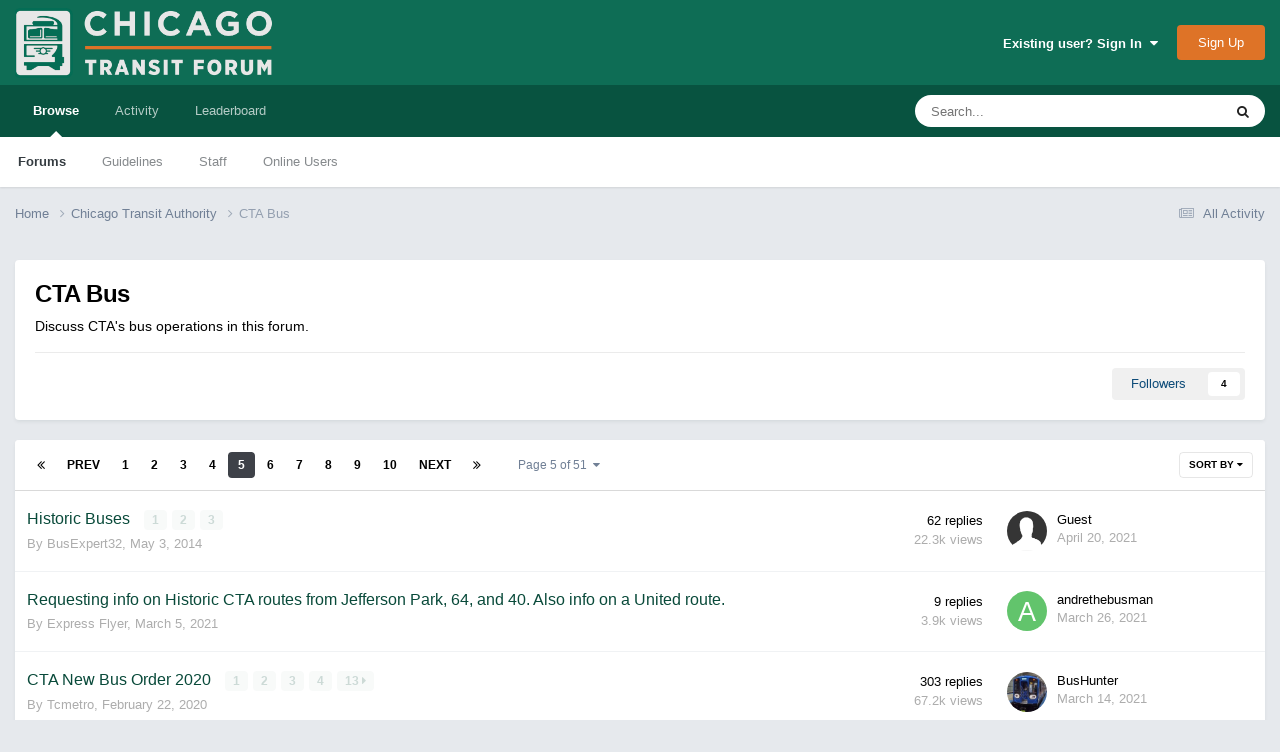

--- FILE ---
content_type: text/html;charset=UTF-8
request_url: https://chitransit.org/forum/1-cta-bus/page/5/
body_size: 16077
content:
<!DOCTYPE html>
<html lang="en-US" dir="ltr">
	<head>
		<meta charset="utf-8">
		<title>CTA Bus - Page 5 - Chicago Transit Forum</title>
		
		

	<meta name="viewport" content="width=device-width, initial-scale=1">


	
	
		<meta property="og:image" content="https://chitransit.org/uploads/monthly_2015_04/apple-touch-icon.png.ae7945e43a75ec34e33977d3359deb12.png">
	


	<meta name="twitter:card" content="summary_large_image" />




	
		
	

	
		
			
				<meta name="description" content="Discuss CTA&#039;s bus operations in this forum.">
			
		
	

	
		
			
				<meta property="og:title" content="CTA Bus">
			
		
	

	
		
			
				<meta property="og:description" content="Discuss CTA&#039;s bus operations in this forum.">
			
		
	

	
		
			
				<meta property="og:url" content="https://chitransit.org/forum/1-cta-bus/page/5/">
			
		
	

	
		
			
				<meta property="og:site_name" content="Chicago Transit Forum">
			
		
	

	
		
			
				<meta property="og:locale" content="en_US">
			
		
	


	
		<link rel="canonical" href="https://chitransit.org/forum/1-cta-bus/page/5/" />
	

	
		<link rel="first" href="https://chitransit.org/forum/1-cta-bus/" />
	

	
		<link rel="prev" href="https://chitransit.org/forum/1-cta-bus/page/4/" />
	

	
		<link rel="next" href="https://chitransit.org/forum/1-cta-bus/page/6/" />
	

	
		<link rel="last" href="https://chitransit.org/forum/1-cta-bus/page/51/" />
	

<link rel="alternate" type="application/rss+xml" title="CTA Bus Latest Topics" href="https://chitransit.org/forum/1-cta-bus.xml/" />



<link rel="manifest" href="https://chitransit.org/manifest.webmanifest/">
<meta name="msapplication-config" content="https://chitransit.org/browserconfig.xml/">
<meta name="msapplication-starturl" content="/">
<meta name="application-name" content="Chicago Transit Forum">
<meta name="apple-mobile-web-app-title" content="Chicago Transit Forum">

	<meta name="theme-color" content="#0e6d55">










<link rel="preload" href="//chitransit.org/applications/core/interface/font/fontawesome-webfont.woff2?v=4.7.0" as="font" crossorigin="anonymous">
		




	<link rel='stylesheet' href='https://chitransit.org/uploads/css_built_2/341e4a57816af3ba440d891ca87450ff_framework.css?v=c54142fc7b1760726539' media='all'>

	<link rel='stylesheet' href='https://chitransit.org/uploads/css_built_2/05e81b71abe4f22d6eb8d1a929494829_responsive.css?v=c54142fc7b1760726539' media='all'>

	<link rel='stylesheet' href='https://chitransit.org/uploads/css_built_2/90eb5adf50a8c640f633d47fd7eb1778_core.css?v=c54142fc7b1760726539' media='all'>

	<link rel='stylesheet' href='https://chitransit.org/uploads/css_built_2/5a0da001ccc2200dc5625c3f3934497d_core_responsive.css?v=c54142fc7b1760726539' media='all'>

	<link rel='stylesheet' href='https://chitransit.org/uploads/css_built_2/62e269ced0fdab7e30e026f1d30ae516_forums.css?v=c54142fc7b1760726539' media='all'>

	<link rel='stylesheet' href='https://chitransit.org/uploads/css_built_2/76e62c573090645fb99a15a363d8620e_forums_responsive.css?v=c54142fc7b1760726539' media='all'>





<link rel='stylesheet' href='https://chitransit.org/uploads/css_built_2/258adbb6e4f3e83cd3b355f84e3fa002_custom.css?v=c54142fc7b1760726539' media='all'>




		
		

	
	<link rel='shortcut icon' href='https://chitransit.org/uploads/monthly_2015_04/favicon.ico.4ab6815f0fd15db27cb7d891c49a4aee.ico' type="image/x-icon">

	</head>
	<body class='ipsApp ipsApp_front ipsJS_none ipsClearfix' data-controller='core.front.core.app' data-message="" data-pageApp='forums' data-pageLocation='front' data-pageModule='forums' data-pageController='forums' data-pageID='1' >
		<a href='#ipsLayout_mainArea' class='ipsHide' title='Go to main content on this page' accesskey='m'>Jump to content</a>
		
			<div id='ipsLayout_header' class='ipsClearfix'>
				





				<header>
					<div class='ipsLayout_container'>
						


<a href='https://chitransit.org/' id='elLogo' accesskey='1'><img src="https://chitransit.org/uploads/monthly_2015_05/ctflogo.png.47c17a0b5a6e733154d26b4893cff822.png" alt='Chicago Transit Forum'></a>

						

	<ul id='elUserNav' class='ipsList_inline cSignedOut ipsResponsive_showDesktop'>
		
        
		
        
        
            
            <li id='elSignInLink'>
                <a href='https://chitransit.org/login/' data-ipsMenu-closeOnClick="false" data-ipsMenu id='elUserSignIn'>
                    Existing user? Sign In &nbsp;<i class='fa fa-caret-down'></i>
                </a>
                
<div id='elUserSignIn_menu' class='ipsMenu ipsMenu_auto ipsHide'>
	<form accept-charset='utf-8' method='post' action='https://chitransit.org/login/'>
		<input type="hidden" name="csrfKey" value="acd457048b526f1e145a18a35a29e38a">
		<input type="hidden" name="ref" value="aHR0cHM6Ly9jaGl0cmFuc2l0Lm9yZy9mb3J1bS8xLWN0YS1idXMvcGFnZS81Lw==">
		<div data-role="loginForm">
			
			
			
				
<div class="ipsPad ipsForm ipsForm_vertical">
	<h4 class="ipsType_sectionHead">Sign In</h4>
	<br><br>
	<ul class='ipsList_reset'>
		<li class="ipsFieldRow ipsFieldRow_noLabel ipsFieldRow_fullWidth">
			
			
				<input type="email" placeholder="Email Address" name="auth" autocomplete="email">
			
		</li>
		<li class="ipsFieldRow ipsFieldRow_noLabel ipsFieldRow_fullWidth">
			<input type="password" placeholder="Password" name="password" autocomplete="current-password">
		</li>
		<li class="ipsFieldRow ipsFieldRow_checkbox ipsClearfix">
			<span class="ipsCustomInput">
				<input type="checkbox" name="remember_me" id="remember_me_checkbox" value="1" checked aria-checked="true">
				<span></span>
			</span>
			<div class="ipsFieldRow_content">
				<label class="ipsFieldRow_label" for="remember_me_checkbox">Remember me</label>
				<span class="ipsFieldRow_desc">Not recommended on shared computers</span>
			</div>
		</li>
		<li class="ipsFieldRow ipsFieldRow_fullWidth">
			<button type="submit" name="_processLogin" value="usernamepassword" class="ipsButton ipsButton_primary ipsButton_small" id="elSignIn_submit">Sign In</button>
			
				<p class="ipsType_right ipsType_small">
					
						<a href='https://chitransit.org/lostpassword/' data-ipsDialog data-ipsDialog-title='Forgot your password?'>
					
					Forgot your password?</a>
				</p>
			
		</li>
	</ul>
</div>
			
		</div>
	</form>
</div>
            </li>
            
        
		
			<li>
				
					<a href='https://chitransit.org/register/' data-ipsDialog data-ipsDialog-size='narrow' data-ipsDialog-title='Sign Up' id='elRegisterButton' class='ipsButton ipsButton_normal ipsButton_primary'>Sign Up</a>
				
			</li>
		
	</ul>

						
<ul class='ipsMobileHamburger ipsList_reset ipsResponsive_hideDesktop'>
	<li data-ipsDrawer data-ipsDrawer-drawerElem='#elMobileDrawer'>
		<a href='#'>
			
			
				
			
			
			
			<i class='fa fa-navicon'></i>
		</a>
	</li>
</ul>
					</div>
				</header>
				

	<nav data-controller='core.front.core.navBar' class=' ipsResponsive_showDesktop'>
		<div class='ipsNavBar_primary ipsLayout_container '>
			<ul data-role="primaryNavBar" class='ipsClearfix'>
				


	
		
		
			
		
		<li class='ipsNavBar_active' data-active id='elNavSecondary_1' data-role="navBarItem" data-navApp="core" data-navExt="CustomItem">
			
			
				<a href="https://chitransit.org"  data-navItem-id="1" data-navDefault>
					Browse<span class='ipsNavBar_active__identifier'></span>
				</a>
			
			
				<ul class='ipsNavBar_secondary ' data-role='secondaryNavBar'>
					


	
		
		
			
		
		<li class='ipsNavBar_active' data-active id='elNavSecondary_3' data-role="navBarItem" data-navApp="forums" data-navExt="Forums">
			
			
				<a href="https://chitransit.org"  data-navItem-id="3" data-navDefault>
					Forums<span class='ipsNavBar_active__identifier'></span>
				</a>
			
			
		</li>
	
	

	
		
		
		<li  id='elNavSecondary_4' data-role="navBarItem" data-navApp="core" data-navExt="Guidelines">
			
			
				<a href="https://chitransit.org/guidelines/"  data-navItem-id="4" >
					Guidelines<span class='ipsNavBar_active__identifier'></span>
				</a>
			
			
		</li>
	
	

	
		
		
		<li  id='elNavSecondary_5' data-role="navBarItem" data-navApp="core" data-navExt="StaffDirectory">
			
			
				<a href="https://chitransit.org/staff/"  data-navItem-id="5" >
					Staff<span class='ipsNavBar_active__identifier'></span>
				</a>
			
			
		</li>
	
	

	
		
		
		<li  id='elNavSecondary_6' data-role="navBarItem" data-navApp="core" data-navExt="OnlineUsers">
			
			
				<a href="https://chitransit.org/online/"  data-navItem-id="6" >
					Online Users<span class='ipsNavBar_active__identifier'></span>
				</a>
			
			
		</li>
	
	

					<li class='ipsHide' id='elNavigationMore_1' data-role='navMore'>
						<a href='#' data-ipsMenu data-ipsMenu-appendTo='#elNavigationMore_1' id='elNavigationMore_1_dropdown'>More <i class='fa fa-caret-down'></i></a>
						<ul class='ipsHide ipsMenu ipsMenu_auto' id='elNavigationMore_1_dropdown_menu' data-role='moreDropdown'></ul>
					</li>
				</ul>
			
		</li>
	
	

	
		
		
		<li  id='elNavSecondary_2' data-role="navBarItem" data-navApp="core" data-navExt="CustomItem">
			
			
				<a href="https://chitransit.org/discover/"  data-navItem-id="2" >
					Activity<span class='ipsNavBar_active__identifier'></span>
				</a>
			
			
				<ul class='ipsNavBar_secondary ipsHide' data-role='secondaryNavBar'>
					


	
		
		
		<li  id='elNavSecondary_7' data-role="navBarItem" data-navApp="core" data-navExt="AllActivity">
			
			
				<a href="https://chitransit.org/discover/"  data-navItem-id="7" >
					All Activity<span class='ipsNavBar_active__identifier'></span>
				</a>
			
			
		</li>
	
	

	
		
		
		<li  id='elNavSecondary_8' data-role="navBarItem" data-navApp="core" data-navExt="YourActivityStreams">
			
			
				<a href="#"  data-navItem-id="8" >
					My Activity Streams<span class='ipsNavBar_active__identifier'></span>
				</a>
			
			
		</li>
	
	

	
		
		
		<li  id='elNavSecondary_9' data-role="navBarItem" data-navApp="core" data-navExt="YourActivityStreamsItem">
			
			
				<a href="https://chitransit.org/discover/unread/"  data-navItem-id="9" >
					Unread Content<span class='ipsNavBar_active__identifier'></span>
				</a>
			
			
		</li>
	
	

	
		
		
		<li  id='elNavSecondary_10' data-role="navBarItem" data-navApp="core" data-navExt="YourActivityStreamsItem">
			
			
				<a href="https://chitransit.org/discover/content-started/"  data-navItem-id="10" >
					Content I Started<span class='ipsNavBar_active__identifier'></span>
				</a>
			
			
		</li>
	
	

	
		
		
		<li  id='elNavSecondary_11' data-role="navBarItem" data-navApp="core" data-navExt="Search">
			
			
				<a href="https://chitransit.org/search/"  data-navItem-id="11" >
					Search<span class='ipsNavBar_active__identifier'></span>
				</a>
			
			
		</li>
	
	

					<li class='ipsHide' id='elNavigationMore_2' data-role='navMore'>
						<a href='#' data-ipsMenu data-ipsMenu-appendTo='#elNavigationMore_2' id='elNavigationMore_2_dropdown'>More <i class='fa fa-caret-down'></i></a>
						<ul class='ipsHide ipsMenu ipsMenu_auto' id='elNavigationMore_2_dropdown_menu' data-role='moreDropdown'></ul>
					</li>
				</ul>
			
		</li>
	
	

	
		
		
		<li  id='elNavSecondary_28' data-role="navBarItem" data-navApp="core" data-navExt="Leaderboard">
			
			
				<a href="https://chitransit.org/leaderboard/"  data-navItem-id="28" >
					Leaderboard<span class='ipsNavBar_active__identifier'></span>
				</a>
			
			
		</li>
	
	

	
	

	
	

				<li class='ipsHide' id='elNavigationMore' data-role='navMore'>
					<a href='#' data-ipsMenu data-ipsMenu-appendTo='#elNavigationMore' id='elNavigationMore_dropdown'>More</a>
					<ul class='ipsNavBar_secondary ipsHide' data-role='secondaryNavBar'>
						<li class='ipsHide' id='elNavigationMore_more' data-role='navMore'>
							<a href='#' data-ipsMenu data-ipsMenu-appendTo='#elNavigationMore_more' id='elNavigationMore_more_dropdown'>More <i class='fa fa-caret-down'></i></a>
							<ul class='ipsHide ipsMenu ipsMenu_auto' id='elNavigationMore_more_dropdown_menu' data-role='moreDropdown'></ul>
						</li>
					</ul>
				</li>
			</ul>
			

	<div id="elSearchWrapper">
		<div id='elSearch' data-controller="core.front.core.quickSearch">
			<form accept-charset='utf-8' action='//chitransit.org/search/?do=quicksearch' method='post'>
                <input type='search' id='elSearchField' placeholder='Search...' name='q' autocomplete='off' aria-label='Search'>
                <details class='cSearchFilter'>
                    <summary class='cSearchFilter__text'></summary>
                    <ul class='cSearchFilter__menu'>
                        
                        <li><label><input type="radio" name="type" value="all" ><span class='cSearchFilter__menuText'>Everywhere</span></label></li>
                        
                            
                                <li><label><input type="radio" name="type" value='contextual_{&quot;type&quot;:&quot;forums_topic&quot;,&quot;nodes&quot;:1}' checked><span class='cSearchFilter__menuText'>This Forum</span></label></li>
                            
                        
                        
                            <li><label><input type="radio" name="type" value="core_statuses_status"><span class='cSearchFilter__menuText'>Status Updates</span></label></li>
                        
                            <li><label><input type="radio" name="type" value="forums_topic"><span class='cSearchFilter__menuText'>Topics</span></label></li>
                        
                            <li><label><input type="radio" name="type" value="core_members"><span class='cSearchFilter__menuText'>Members</span></label></li>
                        
                    </ul>
                </details>
				<button class='cSearchSubmit' type="submit" aria-label='Search'><i class="fa fa-search"></i></button>
			</form>
		</div>
	</div>

		</div>
	</nav>

				
<ul id='elMobileNav' class='ipsResponsive_hideDesktop' data-controller='core.front.core.mobileNav'>
	
		
			
			
				
					<li id='elMobileBreadcrumb'>
						<a href='https://chitransit.org/forum/11-chicago-transit-authority/'>
							<span>Chicago Transit Authority</span>
						</a>
					</li>
				
				
			
				
				
			
		
	
	
	
	<li >
		<a data-action="defaultStream" href='https://chitransit.org/discover/'><i class="fa fa-newspaper-o" aria-hidden="true"></i></a>
	</li>

	

	
		<li class='ipsJS_show'>
			<a href='https://chitransit.org/search/'><i class='fa fa-search'></i></a>
		</li>
	
</ul>
			</div>
		
		<main id='ipsLayout_body' class='ipsLayout_container'>
			<div id='ipsLayout_contentArea'>
				<div id='ipsLayout_contentWrapper'>
					
<nav class='ipsBreadcrumb ipsBreadcrumb_top ipsFaded_withHover'>
	

	<ul class='ipsList_inline ipsPos_right'>
		
		<li >
			<a data-action="defaultStream" class='ipsType_light '  href='https://chitransit.org/discover/'><i class="fa fa-newspaper-o" aria-hidden="true"></i> <span>All Activity</span></a>
		</li>
		
	</ul>

	<ul data-role="breadcrumbList">
		<li>
			<a title="Home" href='https://chitransit.org/'>
				<span>Home <i class='fa fa-angle-right'></i></span>
			</a>
		</li>
		
		
			<li>
				
					<a href='https://chitransit.org/forum/11-chicago-transit-authority/'>
						<span>Chicago Transit Authority <i class='fa fa-angle-right' aria-hidden="true"></i></span>
					</a>
				
			</li>
		
			<li>
				
					CTA Bus
				
			</li>
		
	</ul>
</nav>
					
					<div id='ipsLayout_mainArea'>
						
						
						
						

	




	<div class='cWidgetContainer '  data-role='widgetReceiver' data-orientation='horizontal' data-widgetArea='header'>
		<ul class='ipsList_reset'>
			
				
					
					<li class='ipsWidget ipsWidget_horizontal ipsBox  ipsWidgetHide ipsHide ' data-blockID='app_core_announcements_dtcb32od2' data-blockConfig="true" data-blockTitle="Announcements" data-blockErrorMessage="This block cannot be shown. This could be because it needs configuring, is unable to show on this page, or will show after reloading this page."  data-controller='core.front.widgets.block'></li>
				
			
		</ul>
	</div>

						




	
	<div class="ipsPageHeader  ipsBox ipsResponsive_pull ipsPadding ipsClearfix" >
		<header>
			
			<h1 class="ipsType_pageTitle">CTA Bus</h1>
			
				



<div class='ipsType_richText ipsType_normal' data-controller='core.front.core.lightboxedImages' >
<p>Discuss CTA's bus operations in this forum.</p>
</div>

			
			
			
				<hr class='ipsHr ipsResponsive_hidePhone' />
				<div class='ipsClearfix ipsResponsive_hidePhone'>
					<div class='ipsPos_right'>
                        
                        

<div data-followApp='forums' data-followArea='forum' data-followID='1' data-controller='core.front.core.followButton'>
	

	<a href='https://chitransit.org/login/' rel="nofollow" class="ipsFollow ipsPos_middle ipsButton ipsButton_light ipsButton_verySmall " data-role="followButton" data-ipsTooltip title='Sign in to follow this'>
		<span>Followers</span>
		<span class='ipsCommentCount'>4</span>
	</a>

</div>
                    </div>
				</div>
			
		</header>
	</div>
	
	

<div data-controller='forums.front.forum.forumPage'>
	<ul class="ipsToolList ipsToolList_horizontal ipsSpacer_both">
		






	</ul>
	
<div class='ipsBox ipsResponsive_pull' data-baseurl='https://chitransit.org/forum/1-cta-bus/page/5/' data-resort='listResort' data-tableID='topics'  data-controller='core.global.core.table'>
	
		<h2 class='ipsType_sectionTitle ipsHide ipsType_medium ipsType_reset ipsClear'>1259 topics in this forum</h2>
	

	
	<div class="ipsButtonBar ipsPad_half ipsClearfix ipsClear">
		

		<ul class="ipsButtonRow ipsPos_right ipsClearfix">
			
				<li>
					<a href="#elSortByMenu_menu" id="elSortByMenu_1eda6596249d5d0f9d60602efc69ce0e" data-role='sortButton' data-ipsMenu data-ipsMenu-activeClass="ipsButtonRow_active" data-ipsMenu-selectable="radio">Sort By <i class="fa fa-caret-down"></i></a>
					<ul class="ipsMenu ipsMenu_auto ipsMenu_withStem ipsMenu_selectable ipsHide" id="elSortByMenu_1eda6596249d5d0f9d60602efc69ce0e_menu">
						
						
							<li class="ipsMenu_item ipsMenu_itemChecked" data-ipsMenuValue="last_post" data-sortDirection='desc'><a href="https://chitransit.org/forum/1-cta-bus/?sortby=last_post&amp;sortdirection=desc" rel="nofollow">Recently Updated</a></li>
						
							<li class="ipsMenu_item " data-ipsMenuValue="title" data-sortDirection='asc'><a href="https://chitransit.org/forum/1-cta-bus/?sortby=title&amp;sortdirection=asc" rel="nofollow">Title</a></li>
						
							<li class="ipsMenu_item " data-ipsMenuValue="start_date" data-sortDirection='desc'><a href="https://chitransit.org/forum/1-cta-bus/?sortby=start_date&amp;sortdirection=desc" rel="nofollow">Start Date</a></li>
						
							<li class="ipsMenu_item " data-ipsMenuValue="views" data-sortDirection='desc'><a href="https://chitransit.org/forum/1-cta-bus/?sortby=views&amp;sortdirection=desc" rel="nofollow">Most Viewed</a></li>
						
							<li class="ipsMenu_item " data-ipsMenuValue="posts" data-sortDirection='desc'><a href="https://chitransit.org/forum/1-cta-bus/?sortby=posts&amp;sortdirection=desc" rel="nofollow">Most Replies</a></li>
						
						
							<li class="ipsMenu_item " data-noSelect="true">
								<a href='https://chitransit.org/forum/1-cta-bus/page/5/?advancedSearchForm=1&amp;sortby=forums_topics.last_post&amp;sortdirection=DESC' rel="nofollow" data-ipsDialog data-ipsDialog-title='Custom Sort'>Custom</a>
							</li>
						
					</ul>
				</li>
			
				
		</ul>
		


		<div data-role="tablePagination" >
			


	
	<ul class='ipsPagination' id='elPagination_e05cb05600d72b694555b0927122b5c7_1242700239' data-ipsPagination-seoPagination='true' data-pages='51' >
		
			
				<li class='ipsPagination_first'><a href='https://chitransit.org/forum/1-cta-bus/' rel="first" data-page='1' data-ipsTooltip title='First page'><i class='fa fa-angle-double-left'></i></a></li>
				<li class='ipsPagination_prev'><a href='https://chitransit.org/forum/1-cta-bus/page/4/' rel="prev" data-page='4' data-ipsTooltip title='Previous page'>Prev</a></li>
				
					<li class='ipsPagination_page'><a href='https://chitransit.org/forum/1-cta-bus/' data-page='1'>1</a></li>
				
					<li class='ipsPagination_page'><a href='https://chitransit.org/forum/1-cta-bus/page/2/' data-page='2'>2</a></li>
				
					<li class='ipsPagination_page'><a href='https://chitransit.org/forum/1-cta-bus/page/3/' data-page='3'>3</a></li>
				
					<li class='ipsPagination_page'><a href='https://chitransit.org/forum/1-cta-bus/page/4/' data-page='4'>4</a></li>
				
			
			<li class='ipsPagination_page ipsPagination_active'><a href='https://chitransit.org/forum/1-cta-bus/page/5/' data-page='5'>5</a></li>
			
				
					<li class='ipsPagination_page'><a href='https://chitransit.org/forum/1-cta-bus/page/6/' data-page='6'>6</a></li>
				
					<li class='ipsPagination_page'><a href='https://chitransit.org/forum/1-cta-bus/page/7/' data-page='7'>7</a></li>
				
					<li class='ipsPagination_page'><a href='https://chitransit.org/forum/1-cta-bus/page/8/' data-page='8'>8</a></li>
				
					<li class='ipsPagination_page'><a href='https://chitransit.org/forum/1-cta-bus/page/9/' data-page='9'>9</a></li>
				
					<li class='ipsPagination_page'><a href='https://chitransit.org/forum/1-cta-bus/page/10/' data-page='10'>10</a></li>
				
				<li class='ipsPagination_next'><a href='https://chitransit.org/forum/1-cta-bus/page/6/' rel="next" data-page='6' data-ipsTooltip title='Next page'>Next</a></li>
				<li class='ipsPagination_last'><a href='https://chitransit.org/forum/1-cta-bus/page/51/' rel="last" data-page='51' data-ipsTooltip title='Last page'><i class='fa fa-angle-double-right'></i></a></li>
			
			
				<li class='ipsPagination_pageJump'>
					<a href='#' data-ipsMenu data-ipsMenu-closeOnClick='false' data-ipsMenu-appendTo='#elPagination_e05cb05600d72b694555b0927122b5c7_1242700239' id='elPagination_e05cb05600d72b694555b0927122b5c7_1242700239_jump'>Page 5 of 51 &nbsp;<i class='fa fa-caret-down'></i></a>
					<div class='ipsMenu ipsMenu_narrow ipsPadding ipsHide' id='elPagination_e05cb05600d72b694555b0927122b5c7_1242700239_jump_menu'>
						<form accept-charset='utf-8' method='post' action='https://chitransit.org/forum/1-cta-bus/' data-role="pageJump" data-baseUrl='#'>
							<ul class='ipsForm ipsForm_horizontal'>
								<li class='ipsFieldRow'>
									<input type='number' min='1' max='51' placeholder='Page number' class='ipsField_fullWidth' name='page'>
								</li>
								<li class='ipsFieldRow ipsFieldRow_fullWidth'>
									<input type='submit' class='ipsButton_fullWidth ipsButton ipsButton_verySmall ipsButton_primary' value='Go'>
								</li>
							</ul>
						</form>
					</div>
				</li>
			
		
	</ul>

		</div>
	</div>
	
	
		
			<ol class='ipsClear ipsDataList cForumTopicTable  cTopicList ' id='elTable_1eda6596249d5d0f9d60602efc69ce0e' data-role="tableRows">
				


	
	

	
	

	
	

	
	

	
	

	
	

	
	

	
	

	
	

	
	

	
	

	
	

	
	

	
	

	
	

	
	

	
	

	
	

	
	

	
	

	
	

	
	

	
	

	
	

	
	


	
	
		
		
		
		
			<li class="ipsDataItem ipsDataItem_responsivePhoto     " data-rowID='3448' data-location='' data-controller='forums.front.forum.topicRow'>
				
				<div class='ipsDataItem_main'>
					
					<h4 class='ipsDataItem_title ipsContained_container'>
						
						
						
						

						
						
						
										
												

						<span class='ipsType_break ipsContained'>
							<a href='https://chitransit.org/topic/3448-historic-buses/' class='' title='Historic Buses '  data-ipsHover data-ipsHover-target='https://chitransit.org/topic/3448-historic-buses/?preview=1' data-ipsHover-timeout='1.5'>
								<span>
									Historic Buses
								</span>
							</a>
						</span>
						
							

	<span class='ipsPagination ipsPagination_mini' id='elPagination_76a2ddf91055d283ab35d7df664cddcb'>
		
			<span class='ipsPagination_page'><a href='https://chitransit.org/topic/3448-historic-buses/#comments' data-ipsTooltip title='Go to page 1'>1</a></span>
		
			<span class='ipsPagination_page'><a href='https://chitransit.org/topic/3448-historic-buses/page/2/#comments' data-ipsTooltip title='Go to page 2'>2</a></span>
		
			<span class='ipsPagination_page'><a href='https://chitransit.org/topic/3448-historic-buses/page/3/#comments' data-ipsTooltip title='Go to page 3'>3</a></span>
		
		
	</span>

						
					</h4>
					<span data-role="activeUsers"></span>
					<div class='ipsDataItem_meta ipsType_reset ipsType_light ipsType_blendLinks'>
						<span>
							By 


<a href='https://chitransit.org/profile/262-busexpert32/' rel="nofollow" data-ipsHover data-ipsHover-width='370' data-ipsHover-target='https://chitransit.org/profile/262-busexpert32/?do=hovercard&amp;referrer=https%253A%252F%252Fchitransit.org%252Fforum%252F1-cta-bus%252Fpage%252F5%252F' title="Go to BusExpert32's profile" class="ipsType_break">BusExpert32</a>, 
						</span><time datetime='2014-05-03T22:47:59Z' title='05/03/14 10:47  PM' data-short='11 yr'>May 3, 2014</time>
						
						
					</div>
				</div>
				<ul class='ipsDataItem_stats'>
					
					
						<li  data-statType='forums_comments'>
						    
							<span class='ipsDataItem_stats_number'>62</span>
							<span class='ipsDataItem_stats_type'> replies</span>
						    
							
						</li>
					
						<li class='ipsType_light' data-statType='num_views'>
						    
							<span class='ipsDataItem_stats_number'>22.3k</span>
							<span class='ipsDataItem_stats_type'> views</span>
						    
							
						</li>
					
				</ul>
				<ul class='ipsDataItem_lastPoster ipsDataItem_withPhoto ipsType_blendLinks'>
					<li>
						
							

	<span class='ipsUserPhoto ipsUserPhoto_tiny '>
		<img src='https://chitransit.org/uploads/set_resources_2/84c1e40ea0e759e3f1505eb1788ddf3c_default_photo.png' alt='Guest' loading="lazy">
	</span>

						
					</li>
					<li>
						
							
								


Guest
							
						
					</li>
					<li class="ipsType_light">
						
							<time datetime='2021-04-20T16:39:05Z' title='04/20/21 04:39  PM' data-short='4 yr'>April 20, 2021</time>
						
					</li>
				</ul>
				
			</li>
		
	
		
		
		
		
			<li class="ipsDataItem ipsDataItem_responsivePhoto     " data-rowID='4352' data-location='' data-controller='forums.front.forum.topicRow'>
				
				<div class='ipsDataItem_main'>
					
					<h4 class='ipsDataItem_title ipsContained_container'>
						
						
						
						

						
						
						
										
												

						<span class='ipsType_break ipsContained'>
							<a href='https://chitransit.org/topic/4352-requesting-info-on-historic-cta-routes-from-jefferson-park-64-and-40-also-info-on-a-united-route/' class='' title='Requesting info on Historic CTA routes from Jefferson Park, 64, and 40. Also info on a United route. '  data-ipsHover data-ipsHover-target='https://chitransit.org/topic/4352-requesting-info-on-historic-cta-routes-from-jefferson-park-64-and-40-also-info-on-a-united-route/?preview=1' data-ipsHover-timeout='1.5'>
								<span>
									Requesting info on Historic CTA routes from Jefferson Park, 64, and 40. Also info on a United route.
								</span>
							</a>
						</span>
						
					</h4>
					<span data-role="activeUsers"></span>
					<div class='ipsDataItem_meta ipsType_reset ipsType_light ipsType_blendLinks'>
						<span>
							By 


<a href='https://chitransit.org/profile/2528-express-flyer/' rel="nofollow" data-ipsHover data-ipsHover-width='370' data-ipsHover-target='https://chitransit.org/profile/2528-express-flyer/?do=hovercard&amp;referrer=https%253A%252F%252Fchitransit.org%252Fforum%252F1-cta-bus%252Fpage%252F5%252F' title="Go to Express Flyer's profile" class="ipsType_break">Express Flyer</a>, 
						</span><time datetime='2021-03-05T00:00:40Z' title='03/05/21 12:00  AM' data-short='4 yr'>March 5, 2021</time>
						
						
					</div>
				</div>
				<ul class='ipsDataItem_stats'>
					
					
						<li  data-statType='forums_comments'>
						    
							<span class='ipsDataItem_stats_number'>9</span>
							<span class='ipsDataItem_stats_type'> replies</span>
						    
							
						</li>
					
						<li class='ipsType_light' data-statType='num_views'>
						    
							<span class='ipsDataItem_stats_number'>3.9k</span>
							<span class='ipsDataItem_stats_type'> views</span>
						    
							
						</li>
					
				</ul>
				<ul class='ipsDataItem_lastPoster ipsDataItem_withPhoto ipsType_blendLinks'>
					<li>
						
							


	<a href="https://chitransit.org/profile/335-andrethebusman/" rel="nofollow" data-ipsHover data-ipsHover-width="370" data-ipsHover-target="https://chitransit.org/profile/335-andrethebusman/?do=hovercard" class="ipsUserPhoto ipsUserPhoto_tiny" title="Go to andrethebusman's profile">
		<img src='data:image/svg+xml,%3Csvg%20xmlns%3D%22http%3A%2F%2Fwww.w3.org%2F2000%2Fsvg%22%20viewBox%3D%220%200%201024%201024%22%20style%3D%22background%3A%2362c46c%22%3E%3Cg%3E%3Ctext%20text-anchor%3D%22middle%22%20dy%3D%22.35em%22%20x%3D%22512%22%20y%3D%22512%22%20fill%3D%22%23ffffff%22%20font-size%3D%22700%22%20font-family%3D%22-apple-system%2C%20BlinkMacSystemFont%2C%20Roboto%2C%20Helvetica%2C%20Arial%2C%20sans-serif%22%3EA%3C%2Ftext%3E%3C%2Fg%3E%3C%2Fsvg%3E' alt='andrethebusman' loading="lazy">
	</a>

						
					</li>
					<li>
						
							
								


<a href='https://chitransit.org/profile/335-andrethebusman/' rel="nofollow" data-ipsHover data-ipsHover-width='370' data-ipsHover-target='https://chitransit.org/profile/335-andrethebusman/?do=hovercard&amp;referrer=https%253A%252F%252Fchitransit.org%252Fforum%252F1-cta-bus%252Fpage%252F5%252F' title="Go to andrethebusman's profile" class="ipsType_break">andrethebusman</a>
							
						
					</li>
					<li class="ipsType_light">
						
							<time datetime='2021-03-26T00:31:47Z' title='03/26/21 12:31  AM' data-short='4 yr'>March 26, 2021</time>
						
					</li>
				</ul>
				
			</li>
		
	
		
		
		
		
			<li class="ipsDataItem ipsDataItem_responsivePhoto     " data-rowID='4295' data-location='' data-controller='forums.front.forum.topicRow'>
				
				<div class='ipsDataItem_main'>
					
					<h4 class='ipsDataItem_title ipsContained_container'>
						
						
						
						

						
						
						
										
												

						<span class='ipsType_break ipsContained'>
							<a href='https://chitransit.org/topic/4295-cta-new-bus-order-2020/' class='' title='CTA New Bus Order 2020 '  data-ipsHover data-ipsHover-target='https://chitransit.org/topic/4295-cta-new-bus-order-2020/?preview=1' data-ipsHover-timeout='1.5'>
								<span>
									CTA New Bus Order 2020
								</span>
							</a>
						</span>
						
							

	<span class='ipsPagination ipsPagination_mini' id='elPagination_3fad7bf950971ec03d884cf04a2b1569'>
		
			<span class='ipsPagination_page'><a href='https://chitransit.org/topic/4295-cta-new-bus-order-2020/#comments' data-ipsTooltip title='Go to page 1'>1</a></span>
		
			<span class='ipsPagination_page'><a href='https://chitransit.org/topic/4295-cta-new-bus-order-2020/page/2/#comments' data-ipsTooltip title='Go to page 2'>2</a></span>
		
			<span class='ipsPagination_page'><a href='https://chitransit.org/topic/4295-cta-new-bus-order-2020/page/3/#comments' data-ipsTooltip title='Go to page 3'>3</a></span>
		
			<span class='ipsPagination_page'><a href='https://chitransit.org/topic/4295-cta-new-bus-order-2020/page/4/#comments' data-ipsTooltip title='Go to page 4'>4</a></span>
		
		
			<span class='ipsPagination_last'><a href='https://chitransit.org/topic/4295-cta-new-bus-order-2020/page/13/#comments' data-ipsTooltip title='Last page'>13 <i class='fa fa-caret-right'></i></a></span>
		
	</span>

						
					</h4>
					<span data-role="activeUsers"></span>
					<div class='ipsDataItem_meta ipsType_reset ipsType_light ipsType_blendLinks'>
						<span>
							By 


<a href='https://chitransit.org/profile/277-tcmetro/' rel="nofollow" data-ipsHover data-ipsHover-width='370' data-ipsHover-target='https://chitransit.org/profile/277-tcmetro/?do=hovercard&amp;referrer=https%253A%252F%252Fchitransit.org%252Fforum%252F1-cta-bus%252Fpage%252F5%252F' title="Go to Tcmetro's profile" class="ipsType_break">Tcmetro</a>, 
						</span><time datetime='2020-02-22T20:16:29Z' title='02/22/20 08:16  PM' data-short='5 yr'>February 22, 2020</time>
						
						
					</div>
				</div>
				<ul class='ipsDataItem_stats'>
					
					
						<li  data-statType='forums_comments'>
						    
							<span class='ipsDataItem_stats_number'>303</span>
							<span class='ipsDataItem_stats_type'> replies</span>
						    
							
						</li>
					
						<li class='ipsType_light' data-statType='num_views'>
						    
							<span class='ipsDataItem_stats_number'>67.2k</span>
							<span class='ipsDataItem_stats_type'> views</span>
						    
							
						</li>
					
				</ul>
				<ul class='ipsDataItem_lastPoster ipsDataItem_withPhoto ipsType_blendLinks'>
					<li>
						
							


	<a href="https://chitransit.org/profile/304-bushunter/" rel="nofollow" data-ipsHover data-ipsHover-width="370" data-ipsHover-target="https://chitransit.org/profile/304-bushunter/?do=hovercard" class="ipsUserPhoto ipsUserPhoto_tiny" title="Go to BusHunter's profile">
		<img src='https://chitransit.org/uploads/monthly_2022_01/cta-_7000-series-1-__-720x516-s.thumb.jpg.12e85ec9f181791ec91cc7dfd4507020.jpg' alt='BusHunter' loading="lazy">
	</a>

						
					</li>
					<li>
						
							
								


<a href='https://chitransit.org/profile/304-bushunter/' rel="nofollow" data-ipsHover data-ipsHover-width='370' data-ipsHover-target='https://chitransit.org/profile/304-bushunter/?do=hovercard&amp;referrer=https%253A%252F%252Fchitransit.org%252Fforum%252F1-cta-bus%252Fpage%252F5%252F' title="Go to BusHunter's profile" class="ipsType_break">BusHunter</a>
							
						
					</li>
					<li class="ipsType_light">
						
							<time datetime='2021-03-14T22:45:13Z' title='03/14/21 10:45  PM' data-short='4 yr'>March 14, 2021</time>
						
					</li>
				</ul>
				
			</li>
		
	
		
		
		
		
			<li class="ipsDataItem ipsDataItem_responsivePhoto     " data-rowID='4273' data-location='' data-controller='forums.front.forum.topicRow'>
				
				<div class='ipsDataItem_main'>
					
					<h4 class='ipsDataItem_title ipsContained_container'>
						
						
						
						

						
						
						
										
												

						<span class='ipsType_break ipsContained'>
							<a href='https://chitransit.org/topic/4273-bus-destination-sign-codes/' class='' title='Bus Destination Sign Codes '  data-ipsHover data-ipsHover-target='https://chitransit.org/topic/4273-bus-destination-sign-codes/?preview=1' data-ipsHover-timeout='1.5'>
								<span>
									Bus Destination Sign Codes
								</span>
							</a>
						</span>
						
					</h4>
					<span data-role="activeUsers"></span>
					<div class='ipsDataItem_meta ipsType_reset ipsType_light ipsType_blendLinks'>
						<span>
							By 


<a href='https://chitransit.org/profile/707-chicagotrains/' rel="nofollow" data-ipsHover data-ipsHover-width='370' data-ipsHover-target='https://chitransit.org/profile/707-chicagotrains/?do=hovercard&amp;referrer=https%253A%252F%252Fchitransit.org%252Fforum%252F1-cta-bus%252Fpage%252F5%252F' title="Go to Chicago.trains's profile" class="ipsType_break">Chicago.trains</a>, 
						</span><time datetime='2019-09-30T10:04:51Z' title='09/30/19 10:04  AM' data-short='6 yr'>September 30, 2019</time>
						
						
					</div>
				</div>
				<ul class='ipsDataItem_stats'>
					
					
						<li  data-statType='forums_comments'>
						    
							<span class='ipsDataItem_stats_number'>9</span>
							<span class='ipsDataItem_stats_type'> replies</span>
						    
							
						</li>
					
						<li class='ipsType_light' data-statType='num_views'>
						    
							<span class='ipsDataItem_stats_number'>8.8k</span>
							<span class='ipsDataItem_stats_type'> views</span>
						    
							
						</li>
					
				</ul>
				<ul class='ipsDataItem_lastPoster ipsDataItem_withPhoto ipsType_blendLinks'>
					<li>
						
							


	<a href="https://chitransit.org/profile/2876-shannoncvpi/" rel="nofollow" data-ipsHover data-ipsHover-width="370" data-ipsHover-target="https://chitransit.org/profile/2876-shannoncvpi/?do=hovercard" class="ipsUserPhoto ipsUserPhoto_tiny" title="Go to Shannoncvpi's profile">
		<img src='data:image/svg+xml,%3Csvg%20xmlns%3D%22http%3A%2F%2Fwww.w3.org%2F2000%2Fsvg%22%20viewBox%3D%220%200%201024%201024%22%20style%3D%22background%3A%238ac462%22%3E%3Cg%3E%3Ctext%20text-anchor%3D%22middle%22%20dy%3D%22.35em%22%20x%3D%22512%22%20y%3D%22512%22%20fill%3D%22%23ffffff%22%20font-size%3D%22700%22%20font-family%3D%22-apple-system%2C%20BlinkMacSystemFont%2C%20Roboto%2C%20Helvetica%2C%20Arial%2C%20sans-serif%22%3ES%3C%2Ftext%3E%3C%2Fg%3E%3C%2Fsvg%3E' alt='Shannoncvpi' loading="lazy">
	</a>

						
					</li>
					<li>
						
							
								


<a href='https://chitransit.org/profile/2876-shannoncvpi/' rel="nofollow" data-ipsHover data-ipsHover-width='370' data-ipsHover-target='https://chitransit.org/profile/2876-shannoncvpi/?do=hovercard&amp;referrer=https%253A%252F%252Fchitransit.org%252Fforum%252F1-cta-bus%252Fpage%252F5%252F' title="Go to Shannoncvpi's profile" class="ipsType_break">Shannoncvpi</a>
							
						
					</li>
					<li class="ipsType_light">
						
							<time datetime='2021-01-22T03:13:42Z' title='01/22/21 03:13  AM' data-short='4 yr'>January 22, 2021</time>
						
					</li>
				</ul>
				
			</li>
		
	
		
		
		
		
			<li class="ipsDataItem ipsDataItem_responsivePhoto     " data-rowID='4337' data-location='' data-controller='forums.front.forum.topicRow'>
				
				<div class='ipsDataItem_main'>
					
					<h4 class='ipsDataItem_title ipsContained_container'>
						
						
						
						

						
						
						
										
												

						<span class='ipsType_break ipsContained'>
							<a href='https://chitransit.org/topic/4337-new-dec-20-2020-schedule/' class='' title='New Dec 20 2020 schedule '  data-ipsHover data-ipsHover-target='https://chitransit.org/topic/4337-new-dec-20-2020-schedule/?preview=1' data-ipsHover-timeout='1.5'>
								<span>
									New Dec 20 2020 schedule
								</span>
							</a>
						</span>
						
					</h4>
					<span data-role="activeUsers"></span>
					<div class='ipsDataItem_meta ipsType_reset ipsType_light ipsType_blendLinks'>
						<span>
							By 


<a href='https://chitransit.org/profile/305-sht6131/' rel="nofollow" data-ipsHover data-ipsHover-width='370' data-ipsHover-target='https://chitransit.org/profile/305-sht6131/?do=hovercard&amp;referrer=https%253A%252F%252Fchitransit.org%252Fforum%252F1-cta-bus%252Fpage%252F5%252F' title="Go to sht6131's profile" class="ipsType_break">sht6131</a>, 
						</span><time datetime='2020-12-20T23:16:35Z' title='12/20/20 11:16  PM' data-short='4 yr'>December 20, 2020</time>
						
						
					</div>
				</div>
				<ul class='ipsDataItem_stats'>
					
					
						<li  data-statType='forums_comments'>
						    
							<span class='ipsDataItem_stats_number'>9</span>
							<span class='ipsDataItem_stats_type'> replies</span>
						    
							
						</li>
					
						<li class='ipsType_light' data-statType='num_views'>
						    
							<span class='ipsDataItem_stats_number'>2.5k</span>
							<span class='ipsDataItem_stats_type'> views</span>
						    
							
						</li>
					
				</ul>
				<ul class='ipsDataItem_lastPoster ipsDataItem_withPhoto ipsType_blendLinks'>
					<li>
						
							


	<a href="https://chitransit.org/profile/2876-shannoncvpi/" rel="nofollow" data-ipsHover data-ipsHover-width="370" data-ipsHover-target="https://chitransit.org/profile/2876-shannoncvpi/?do=hovercard" class="ipsUserPhoto ipsUserPhoto_tiny" title="Go to Shannoncvpi's profile">
		<img src='data:image/svg+xml,%3Csvg%20xmlns%3D%22http%3A%2F%2Fwww.w3.org%2F2000%2Fsvg%22%20viewBox%3D%220%200%201024%201024%22%20style%3D%22background%3A%238ac462%22%3E%3Cg%3E%3Ctext%20text-anchor%3D%22middle%22%20dy%3D%22.35em%22%20x%3D%22512%22%20y%3D%22512%22%20fill%3D%22%23ffffff%22%20font-size%3D%22700%22%20font-family%3D%22-apple-system%2C%20BlinkMacSystemFont%2C%20Roboto%2C%20Helvetica%2C%20Arial%2C%20sans-serif%22%3ES%3C%2Ftext%3E%3C%2Fg%3E%3C%2Fsvg%3E' alt='Shannoncvpi' loading="lazy">
	</a>

						
					</li>
					<li>
						
							
								


<a href='https://chitransit.org/profile/2876-shannoncvpi/' rel="nofollow" data-ipsHover data-ipsHover-width='370' data-ipsHover-target='https://chitransit.org/profile/2876-shannoncvpi/?do=hovercard&amp;referrer=https%253A%252F%252Fchitransit.org%252Fforum%252F1-cta-bus%252Fpage%252F5%252F' title="Go to Shannoncvpi's profile" class="ipsType_break">Shannoncvpi</a>
							
						
					</li>
					<li class="ipsType_light">
						
							<time datetime='2020-12-24T23:49:28Z' title='12/24/20 11:49  PM' data-short='4 yr'>December 24, 2020</time>
						
					</li>
				</ul>
				
			</li>
		
	
		
		
		
		
			<li class="ipsDataItem ipsDataItem_responsivePhoto     " data-rowID='4332' data-location='' data-controller='forums.front.forum.topicRow'>
				
				<div class='ipsDataItem_main'>
					
					<h4 class='ipsDataItem_title ipsContained_container'>
						
						
						
						

						
						
						
										
												

						<span class='ipsType_break ipsContained'>
							<a href='https://chitransit.org/topic/4332-bypass-lever/' class='' title='Bypass lever '  data-ipsHover data-ipsHover-target='https://chitransit.org/topic/4332-bypass-lever/?preview=1' data-ipsHover-timeout='1.5'>
								<span>
									Bypass lever
								</span>
							</a>
						</span>
						
					</h4>
					<span data-role="activeUsers"></span>
					<div class='ipsDataItem_meta ipsType_reset ipsType_light ipsType_blendLinks'>
						<span>
							By 


<a href='https://chitransit.org/profile/495-mrchicity/' rel="nofollow" data-ipsHover data-ipsHover-width='370' data-ipsHover-target='https://chitransit.org/profile/495-mrchicity/?do=hovercard&amp;referrer=https%253A%252F%252Fchitransit.org%252Fforum%252F1-cta-bus%252Fpage%252F5%252F' title="Go to MRChiCity's profile" class="ipsType_break">MRChiCity</a>, 
						</span><time datetime='2020-11-11T21:09:57Z' title='11/11/20 09:09  PM' data-short='5 yr'>November 11, 2020</time>
						
						
					</div>
				</div>
				<ul class='ipsDataItem_stats'>
					
					
						<li  data-statType='forums_comments'>
						    
							<span class='ipsDataItem_stats_number'>4</span>
							<span class='ipsDataItem_stats_type'> replies</span>
						    
							
						</li>
					
						<li class='ipsType_light' data-statType='num_views'>
						    
							<span class='ipsDataItem_stats_number'>2.6k</span>
							<span class='ipsDataItem_stats_type'> views</span>
						    
							
						</li>
					
				</ul>
				<ul class='ipsDataItem_lastPoster ipsDataItem_withPhoto ipsType_blendLinks'>
					<li>
						
							


	<a href="https://chitransit.org/profile/356-artthouwill/" rel="nofollow" data-ipsHover data-ipsHover-width="370" data-ipsHover-target="https://chitransit.org/profile/356-artthouwill/?do=hovercard" class="ipsUserPhoto ipsUserPhoto_tiny" title="Go to artthouwill's profile">
		<img src='data:image/svg+xml,%3Csvg%20xmlns%3D%22http%3A%2F%2Fwww.w3.org%2F2000%2Fsvg%22%20viewBox%3D%220%200%201024%201024%22%20style%3D%22background%3A%23b162c4%22%3E%3Cg%3E%3Ctext%20text-anchor%3D%22middle%22%20dy%3D%22.35em%22%20x%3D%22512%22%20y%3D%22512%22%20fill%3D%22%23ffffff%22%20font-size%3D%22700%22%20font-family%3D%22-apple-system%2C%20BlinkMacSystemFont%2C%20Roboto%2C%20Helvetica%2C%20Arial%2C%20sans-serif%22%3EA%3C%2Ftext%3E%3C%2Fg%3E%3C%2Fsvg%3E' alt='artthouwill' loading="lazy">
	</a>

						
					</li>
					<li>
						
							
								


<a href='https://chitransit.org/profile/356-artthouwill/' rel="nofollow" data-ipsHover data-ipsHover-width='370' data-ipsHover-target='https://chitransit.org/profile/356-artthouwill/?do=hovercard&amp;referrer=https%253A%252F%252Fchitransit.org%252Fforum%252F1-cta-bus%252Fpage%252F5%252F' title="Go to artthouwill's profile" class="ipsType_break">artthouwill</a>
							
						
					</li>
					<li class="ipsType_light">
						
							<time datetime='2020-11-13T02:52:39Z' title='11/13/20 02:52  AM' data-short='5 yr'>November 13, 2020</time>
						
					</li>
				</ul>
				
			</li>
		
	
		
		
		
		
			<li class="ipsDataItem ipsDataItem_responsivePhoto     " data-rowID='230' data-location='' data-controller='forums.front.forum.topicRow'>
				
				<div class='ipsDataItem_main'>
					
					<h4 class='ipsDataItem_title ipsContained_container'>
						
						
						
						

						
						
						
										
												

						<span class='ipsType_break ipsContained'>
							<a href='https://chitransit.org/topic/230-odd-tmc-rts/' class='' title='Odd TMC RTS '  data-ipsHover data-ipsHover-target='https://chitransit.org/topic/230-odd-tmc-rts/?preview=1' data-ipsHover-timeout='1.5'>
								<span>
									Odd TMC RTS
								</span>
							</a>
						</span>
						
					</h4>
					<span data-role="activeUsers"></span>
					<div class='ipsDataItem_meta ipsType_reset ipsType_light ipsType_blendLinks'>
						<span>
							By 


<a href='https://chitransit.org/profile/10-sw4400/' rel="nofollow" data-ipsHover data-ipsHover-width='370' data-ipsHover-target='https://chitransit.org/profile/10-sw4400/?do=hovercard&amp;referrer=https%253A%252F%252Fchitransit.org%252Fforum%252F1-cta-bus%252Fpage%252F5%252F' title="Go to sw4400's profile" class="ipsType_break">sw4400</a>, 
						</span><time datetime='2006-01-11T04:47:26Z' title='01/11/06 04:47  AM' data-short='19 yr'>January 11, 2006</time>
						
						
					</div>
				</div>
				<ul class='ipsDataItem_stats'>
					
					
						<li  data-statType='forums_comments'>
						    
							<span class='ipsDataItem_stats_number'>2</span>
							<span class='ipsDataItem_stats_type'> replies</span>
						    
							
						</li>
					
						<li class='ipsType_light' data-statType='num_views'>
						    
							<span class='ipsDataItem_stats_number'>4.1k</span>
							<span class='ipsDataItem_stats_type'> views</span>
						    
							
						</li>
					
				</ul>
				<ul class='ipsDataItem_lastPoster ipsDataItem_withPhoto ipsType_blendLinks'>
					<li>
						
							


	<a href="https://chitransit.org/profile/2726-chicagocubs6323/" rel="nofollow" data-ipsHover data-ipsHover-width="370" data-ipsHover-target="https://chitransit.org/profile/2726-chicagocubs6323/?do=hovercard" class="ipsUserPhoto ipsUserPhoto_tiny" title="Go to chicagocubs6323's profile">
		<img src='https://chitransit.org/uploads/monthly_2019_05/P1000078.thumb.jpg.652277dac3ea676ffba76804eb3363fb.jpg' alt='chicagocubs6323' loading="lazy">
	</a>

						
					</li>
					<li>
						
							
								


<a href='https://chitransit.org/profile/2726-chicagocubs6323/' rel="nofollow" data-ipsHover data-ipsHover-width='370' data-ipsHover-target='https://chitransit.org/profile/2726-chicagocubs6323/?do=hovercard&amp;referrer=https%253A%252F%252Fchitransit.org%252Fforum%252F1-cta-bus%252Fpage%252F5%252F' title="Go to chicagocubs6323's profile" class="ipsType_break">chicagocubs6323</a>
							
						
					</li>
					<li class="ipsType_light">
						
							<time datetime='2020-09-08T16:53:38Z' title='09/08/20 04:53  PM' data-short='5 yr'>September 8, 2020</time>
						
					</li>
				</ul>
				
			</li>
		
	
		
		
		
		
			<li class="ipsDataItem ipsDataItem_responsivePhoto     " data-rowID='4296' data-location='' data-controller='forums.front.forum.topicRow'>
				
				<div class='ipsDataItem_main'>
					
					<h4 class='ipsDataItem_title ipsContained_container'>
						
						
						
						

						
						
						
										
												

						<span class='ipsType_break ipsContained'>
							<a href='https://chitransit.org/topic/4296-all-door-boarding-pilot/' class='' title='All door boarding pilot '  data-ipsHover data-ipsHover-target='https://chitransit.org/topic/4296-all-door-boarding-pilot/?preview=1' data-ipsHover-timeout='1.5'>
								<span>
									All door boarding pilot
								</span>
							</a>
						</span>
						
							

	<span class='ipsPagination ipsPagination_mini' id='elPagination_4a0a3f6cccfcd5205924f936af99689a'>
		
			<span class='ipsPagination_page'><a href='https://chitransit.org/topic/4296-all-door-boarding-pilot/#comments' data-ipsTooltip title='Go to page 1'>1</a></span>
		
			<span class='ipsPagination_page'><a href='https://chitransit.org/topic/4296-all-door-boarding-pilot/page/2/#comments' data-ipsTooltip title='Go to page 2'>2</a></span>
		
		
	</span>

						
					</h4>
					<span data-role="activeUsers"></span>
					<div class='ipsDataItem_meta ipsType_reset ipsType_light ipsType_blendLinks'>
						<span>
							By 


<a href='https://chitransit.org/profile/277-tcmetro/' rel="nofollow" data-ipsHover data-ipsHover-width='370' data-ipsHover-target='https://chitransit.org/profile/277-tcmetro/?do=hovercard&amp;referrer=https%253A%252F%252Fchitransit.org%252Fforum%252F1-cta-bus%252Fpage%252F5%252F' title="Go to Tcmetro's profile" class="ipsType_break">Tcmetro</a>, 
						</span><time datetime='2020-02-24T13:12:59Z' title='02/24/20 01:12  PM' data-short='5 yr'>February 24, 2020</time>
						
						
					</div>
				</div>
				<ul class='ipsDataItem_stats'>
					
					
						<li  data-statType='forums_comments'>
						    
							<span class='ipsDataItem_stats_number'>27</span>
							<span class='ipsDataItem_stats_type'> replies</span>
						    
							
						</li>
					
						<li class='ipsType_light' data-statType='num_views'>
						    
							<span class='ipsDataItem_stats_number'>9.4k</span>
							<span class='ipsDataItem_stats_type'> views</span>
						    
							
						</li>
					
				</ul>
				<ul class='ipsDataItem_lastPoster ipsDataItem_withPhoto ipsType_blendLinks'>
					<li>
						
							


	<a href="https://chitransit.org/profile/71-jajuan/" rel="nofollow" data-ipsHover data-ipsHover-width="370" data-ipsHover-target="https://chitransit.org/profile/71-jajuan/?do=hovercard" class="ipsUserPhoto ipsUserPhoto_tiny" title="Go to jajuan's profile">
		<img src='https://chitransit.org/uploads/profile/photo-thumb-71.jpg' alt='jajuan' loading="lazy">
	</a>

						
					</li>
					<li>
						
							
								


<a href='https://chitransit.org/profile/71-jajuan/' rel="nofollow" data-ipsHover data-ipsHover-width='370' data-ipsHover-target='https://chitransit.org/profile/71-jajuan/?do=hovercard&amp;referrer=https%253A%252F%252Fchitransit.org%252Fforum%252F1-cta-bus%252Fpage%252F5%252F' title="Go to jajuan's profile" class="ipsType_break">jajuan</a>
							
						
					</li>
					<li class="ipsType_light">
						
							<time datetime='2020-09-05T21:17:48Z' title='09/05/20 09:17  PM' data-short='5 yr'>September 5, 2020</time>
						
					</li>
				</ul>
				
			</li>
		
	
		
		
		
		
			<li class="ipsDataItem ipsDataItem_responsivePhoto     " data-rowID='3794' data-location='' data-controller='forums.front.forum.topicRow'>
				
				<div class='ipsDataItem_main'>
					
					<h4 class='ipsDataItem_title ipsContained_container'>
						
						
						
						

						
						
						
										
												

						<span class='ipsType_break ipsContained'>
							<a href='https://chitransit.org/topic/3794-annual-holiday-bus/' class='' title='Annual Holiday Bus '  data-ipsHover data-ipsHover-target='https://chitransit.org/topic/3794-annual-holiday-bus/?preview=1' data-ipsHover-timeout='1.5'>
								<span>
									Annual Holiday Bus
								</span>
							</a>
						</span>
						
							

	<span class='ipsPagination ipsPagination_mini' id='elPagination_f82381f0f728ed5d27622c7494fb4e26'>
		
			<span class='ipsPagination_page'><a href='https://chitransit.org/topic/3794-annual-holiday-bus/#comments' data-ipsTooltip title='Go to page 1'>1</a></span>
		
			<span class='ipsPagination_page'><a href='https://chitransit.org/topic/3794-annual-holiday-bus/page/2/#comments' data-ipsTooltip title='Go to page 2'>2</a></span>
		
			<span class='ipsPagination_page'><a href='https://chitransit.org/topic/3794-annual-holiday-bus/page/3/#comments' data-ipsTooltip title='Go to page 3'>3</a></span>
		
		
	</span>

						
					</h4>
					<span data-role="activeUsers"></span>
					<div class='ipsDataItem_meta ipsType_reset ipsType_light ipsType_blendLinks'>
						<span>
							By 


<a href='https://chitransit.org/profile/10-sw4400/' rel="nofollow" data-ipsHover data-ipsHover-width='370' data-ipsHover-target='https://chitransit.org/profile/10-sw4400/?do=hovercard&amp;referrer=https%253A%252F%252Fchitransit.org%252Fforum%252F1-cta-bus%252Fpage%252F5%252F' title="Go to sw4400's profile" class="ipsType_break">sw4400</a>, 
						</span><time datetime='2015-11-01T17:31:29Z' title='11/01/15 05:31  PM' data-short='10 yr'>November 1, 2015</time>
						
						
					</div>
				</div>
				<ul class='ipsDataItem_stats'>
					
					
						<li  data-statType='forums_comments'>
						    
							<span class='ipsDataItem_stats_number'>71</span>
							<span class='ipsDataItem_stats_type'> replies</span>
						    
							
						</li>
					
						<li class='ipsType_light' data-statType='num_views'>
						    
							<span class='ipsDataItem_stats_number'>27.5k</span>
							<span class='ipsDataItem_stats_type'> views</span>
						    
							
						</li>
					
				</ul>
				<ul class='ipsDataItem_lastPoster ipsDataItem_withPhoto ipsType_blendLinks'>
					<li>
						
							


	<a href="https://chitransit.org/profile/2233-erin-mishkin-jr/" rel="nofollow" data-ipsHover data-ipsHover-width="370" data-ipsHover-target="https://chitransit.org/profile/2233-erin-mishkin-jr/?do=hovercard" class="ipsUserPhoto ipsUserPhoto_tiny" title="Go to Erin Mishkin Jr.'s profile">
		<img src='data:image/svg+xml,%3Csvg%20xmlns%3D%22http%3A%2F%2Fwww.w3.org%2F2000%2Fsvg%22%20viewBox%3D%220%200%201024%201024%22%20style%3D%22background%3A%23c46289%22%3E%3Cg%3E%3Ctext%20text-anchor%3D%22middle%22%20dy%3D%22.35em%22%20x%3D%22512%22%20y%3D%22512%22%20fill%3D%22%23ffffff%22%20font-size%3D%22700%22%20font-family%3D%22-apple-system%2C%20BlinkMacSystemFont%2C%20Roboto%2C%20Helvetica%2C%20Arial%2C%20sans-serif%22%3EE%3C%2Ftext%3E%3C%2Fg%3E%3C%2Fsvg%3E' alt='Erin Mishkin Jr.' loading="lazy">
	</a>

						
					</li>
					<li>
						
							
								


<a href='https://chitransit.org/profile/2233-erin-mishkin-jr/' rel="nofollow" data-ipsHover data-ipsHover-width='370' data-ipsHover-target='https://chitransit.org/profile/2233-erin-mishkin-jr/?do=hovercard&amp;referrer=https%253A%252F%252Fchitransit.org%252Fforum%252F1-cta-bus%252Fpage%252F5%252F' title="Go to Erin Mishkin Jr.'s profile" class="ipsType_break">Erin Mishkin Jr.</a>
							
						
					</li>
					<li class="ipsType_light">
						
							<time datetime='2019-12-06T02:18:32Z' title='12/06/19 02:18  AM' data-short='5 yr'>December 6, 2019</time>
						
					</li>
				</ul>
				
			</li>
		
	
		
		
		
		
			<li class="ipsDataItem ipsDataItem_responsivePhoto     " data-rowID='4263' data-location='' data-controller='forums.front.forum.topicRow'>
				
				<div class='ipsDataItem_main'>
					
					<h4 class='ipsDataItem_title ipsContained_container'>
						
						
						
						

						
						
						
										
												

						<span class='ipsType_break ipsContained'>
							<a href='https://chitransit.org/topic/4263-fall-2019-service-changes/' class='' title='Fall 2019 Service Changes '  data-ipsHover data-ipsHover-target='https://chitransit.org/topic/4263-fall-2019-service-changes/?preview=1' data-ipsHover-timeout='1.5'>
								<span>
									Fall 2019 Service Changes
								</span>
							</a>
						</span>
						
							

	<span class='ipsPagination ipsPagination_mini' id='elPagination_80388a51ef87e7f2c8ca54ca5d58d9e1'>
		
			<span class='ipsPagination_page'><a href='https://chitransit.org/topic/4263-fall-2019-service-changes/#comments' data-ipsTooltip title='Go to page 1'>1</a></span>
		
			<span class='ipsPagination_page'><a href='https://chitransit.org/topic/4263-fall-2019-service-changes/page/2/#comments' data-ipsTooltip title='Go to page 2'>2</a></span>
		
			<span class='ipsPagination_page'><a href='https://chitransit.org/topic/4263-fall-2019-service-changes/page/3/#comments' data-ipsTooltip title='Go to page 3'>3</a></span>
		
			<span class='ipsPagination_page'><a href='https://chitransit.org/topic/4263-fall-2019-service-changes/page/4/#comments' data-ipsTooltip title='Go to page 4'>4</a></span>
		
		
			<span class='ipsPagination_last'><a href='https://chitransit.org/topic/4263-fall-2019-service-changes/page/5/#comments' data-ipsTooltip title='Last page'>5 <i class='fa fa-caret-right'></i></a></span>
		
	</span>

						
					</h4>
					<span data-role="activeUsers"></span>
					<div class='ipsDataItem_meta ipsType_reset ipsType_light ipsType_blendLinks'>
						<span>
							By 


<a href='https://chitransit.org/profile/1358-taylortank1229/' rel="nofollow" data-ipsHover data-ipsHover-width='370' data-ipsHover-target='https://chitransit.org/profile/1358-taylortank1229/?do=hovercard&amp;referrer=https%253A%252F%252Fchitransit.org%252Fforum%252F1-cta-bus%252Fpage%252F5%252F' title="Go to TaylorTank1229's profile" class="ipsType_break">TaylorTank1229</a>, 
						</span><time datetime='2019-08-01T03:14:50Z' title='08/01/19 03:14  AM' data-short='6 yr'>August 1, 2019</time>
						
						
					</div>
				</div>
				<ul class='ipsDataItem_stats'>
					
					
						<li  data-statType='forums_comments'>
						    
							<span class='ipsDataItem_stats_number'>100</span>
							<span class='ipsDataItem_stats_type'> replies</span>
						    
							
						</li>
					
						<li class='ipsType_light' data-statType='num_views'>
						    
							<span class='ipsDataItem_stats_number'>25.7k</span>
							<span class='ipsDataItem_stats_type'> views</span>
						    
							
						</li>
					
				</ul>
				<ul class='ipsDataItem_lastPoster ipsDataItem_withPhoto ipsType_blendLinks'>
					<li>
						
							


	<a href="https://chitransit.org/profile/194-circleseven/" rel="nofollow" data-ipsHover data-ipsHover-width="370" data-ipsHover-target="https://chitransit.org/profile/194-circleseven/?do=hovercard" class="ipsUserPhoto ipsUserPhoto_tiny" title="Go to CircleSeven's profile">
		<img src='https://chitransit.org/uploads/av-194.jpg' alt='CircleSeven' loading="lazy">
	</a>

						
					</li>
					<li>
						
							
								


<a href='https://chitransit.org/profile/194-circleseven/' rel="nofollow" data-ipsHover data-ipsHover-width='370' data-ipsHover-target='https://chitransit.org/profile/194-circleseven/?do=hovercard&amp;referrer=https%253A%252F%252Fchitransit.org%252Fforum%252F1-cta-bus%252Fpage%252F5%252F' title="Go to CircleSeven's profile" class="ipsType_break">CircleSeven</a>
							
						
					</li>
					<li class="ipsType_light">
						
							<time datetime='2019-12-05T10:22:05Z' title='12/05/19 10:22  AM' data-short='5 yr'>December 5, 2019</time>
						
					</li>
				</ul>
				
			</li>
		
	
		
		
		
		
			<li class="ipsDataItem ipsDataItem_responsivePhoto     " data-rowID='4283' data-location='' data-controller='forums.front.forum.topicRow'>
				
				<div class='ipsDataItem_main'>
					
					<h4 class='ipsDataItem_title ipsContained_container'>
						
						
						
						

						
						
						
										
												

						<span class='ipsType_break ipsContained'>
							<a href='https://chitransit.org/topic/4283-1961-michigan-ave-mystery/' class='' title='1961 Michigan Ave mystery '  data-ipsHover data-ipsHover-target='https://chitransit.org/topic/4283-1961-michigan-ave-mystery/?preview=1' data-ipsHover-timeout='1.5'>
								<span>
									1961 Michigan Ave mystery
								</span>
							</a>
						</span>
						
					</h4>
					<span data-role="activeUsers"></span>
					<div class='ipsDataItem_meta ipsType_reset ipsType_light ipsType_blendLinks'>
						<span>
							By 


<a href='https://chitransit.org/profile/2131-mr-downtown/' rel="nofollow" data-ipsHover data-ipsHover-width='370' data-ipsHover-target='https://chitransit.org/profile/2131-mr-downtown/?do=hovercard&amp;referrer=https%253A%252F%252Fchitransit.org%252Fforum%252F1-cta-bus%252Fpage%252F5%252F' title="Go to Mr Downtown's profile" class="ipsType_break">Mr Downtown</a>, 
						</span><time datetime='2019-11-03T15:48:52Z' title='11/03/19 03:48  PM' data-short='6 yr'>November 3, 2019</time>
						
						
					</div>
				</div>
				<ul class='ipsDataItem_stats'>
					
					
						<li  data-statType='forums_comments'>
						    
							<span class='ipsDataItem_stats_number'>1</span>
							<span class='ipsDataItem_stats_type'> reply</span>
						    
							
						</li>
					
						<li class='ipsType_light' data-statType='num_views'>
						    
							<span class='ipsDataItem_stats_number'>3.3k</span>
							<span class='ipsDataItem_stats_type'> views</span>
						    
							
						</li>
					
				</ul>
				<ul class='ipsDataItem_lastPoster ipsDataItem_withPhoto ipsType_blendLinks'>
					<li>
						
							


	<a href="https://chitransit.org/profile/780-dailycommuter62/" rel="nofollow" data-ipsHover data-ipsHover-width="370" data-ipsHover-target="https://chitransit.org/profile/780-dailycommuter62/?do=hovercard" class="ipsUserPhoto ipsUserPhoto_tiny" title="Go to dailycommuter62's profile">
		<img src='https://chitransit.org/uploads/monthly_2023_06/1.thumb.jpg.310842b2654ff314d3c8e1fda35f9a28.jpg' alt='dailycommuter62' loading="lazy">
	</a>

						
					</li>
					<li>
						
							
								


<a href='https://chitransit.org/profile/780-dailycommuter62/' rel="nofollow" data-ipsHover data-ipsHover-width='370' data-ipsHover-target='https://chitransit.org/profile/780-dailycommuter62/?do=hovercard&amp;referrer=https%253A%252F%252Fchitransit.org%252Fforum%252F1-cta-bus%252Fpage%252F5%252F' title="Go to dailycommuter62's profile" class="ipsType_break">dailycommuter62</a>
							
						
					</li>
					<li class="ipsType_light">
						
							<time datetime='2019-11-03T20:28:29Z' title='11/03/19 08:28  PM' data-short='6 yr'>November 3, 2019</time>
						
					</li>
				</ul>
				
			</li>
		
	
		
		
		
		
			<li class="ipsDataItem ipsDataItem_responsivePhoto     " data-rowID='4282' data-location='' data-controller='forums.front.forum.topicRow'>
				
				<div class='ipsDataItem_main'>
					
					<h4 class='ipsDataItem_title ipsContained_container'>
						
						
						
						

						
						
						
										
												

						<span class='ipsType_break ipsContained'>
							<a href='https://chitransit.org/topic/4282-kneeling-buses/' class='' title='Kneeling buses '  data-ipsHover data-ipsHover-target='https://chitransit.org/topic/4282-kneeling-buses/?preview=1' data-ipsHover-timeout='1.5'>
								<span>
									Kneeling buses
								</span>
							</a>
						</span>
						
					</h4>
					<span data-role="activeUsers"></span>
					<div class='ipsDataItem_meta ipsType_reset ipsType_light ipsType_blendLinks'>
						<span>
							By 


<a href='https://chitransit.org/profile/2025-strictures/' rel="nofollow" data-ipsHover data-ipsHover-width='370' data-ipsHover-target='https://chitransit.org/profile/2025-strictures/?do=hovercard&amp;referrer=https%253A%252F%252Fchitransit.org%252Fforum%252F1-cta-bus%252Fpage%252F5%252F' title="Go to strictures's profile" class="ipsType_break">strictures</a>, 
						</span><time datetime='2019-10-25T23:00:05Z' title='10/25/19 11:00  PM' data-short='6 yr'>October 25, 2019</time>
						
						
					</div>
				</div>
				<ul class='ipsDataItem_stats'>
					
					
						<li  data-statType='forums_comments'>
						    
							<span class='ipsDataItem_stats_number'>2</span>
							<span class='ipsDataItem_stats_type'> replies</span>
						    
							
						</li>
					
						<li class='ipsType_light' data-statType='num_views'>
						    
							<span class='ipsDataItem_stats_number'>3.3k</span>
							<span class='ipsDataItem_stats_type'> views</span>
						    
							
						</li>
					
				</ul>
				<ul class='ipsDataItem_lastPoster ipsDataItem_withPhoto ipsType_blendLinks'>
					<li>
						
							


	<a href="https://chitransit.org/profile/2233-erin-mishkin-jr/" rel="nofollow" data-ipsHover data-ipsHover-width="370" data-ipsHover-target="https://chitransit.org/profile/2233-erin-mishkin-jr/?do=hovercard" class="ipsUserPhoto ipsUserPhoto_tiny" title="Go to Erin Mishkin Jr.'s profile">
		<img src='data:image/svg+xml,%3Csvg%20xmlns%3D%22http%3A%2F%2Fwww.w3.org%2F2000%2Fsvg%22%20viewBox%3D%220%200%201024%201024%22%20style%3D%22background%3A%23c46289%22%3E%3Cg%3E%3Ctext%20text-anchor%3D%22middle%22%20dy%3D%22.35em%22%20x%3D%22512%22%20y%3D%22512%22%20fill%3D%22%23ffffff%22%20font-size%3D%22700%22%20font-family%3D%22-apple-system%2C%20BlinkMacSystemFont%2C%20Roboto%2C%20Helvetica%2C%20Arial%2C%20sans-serif%22%3EE%3C%2Ftext%3E%3C%2Fg%3E%3C%2Fsvg%3E' alt='Erin Mishkin Jr.' loading="lazy">
	</a>

						
					</li>
					<li>
						
							
								


<a href='https://chitransit.org/profile/2233-erin-mishkin-jr/' rel="nofollow" data-ipsHover data-ipsHover-width='370' data-ipsHover-target='https://chitransit.org/profile/2233-erin-mishkin-jr/?do=hovercard&amp;referrer=https%253A%252F%252Fchitransit.org%252Fforum%252F1-cta-bus%252Fpage%252F5%252F' title="Go to Erin Mishkin Jr.'s profile" class="ipsType_break">Erin Mishkin Jr.</a>
							
						
					</li>
					<li class="ipsType_light">
						
							<time datetime='2019-10-26T01:39:12Z' title='10/26/19 01:39  AM' data-short='6 yr'>October 26, 2019</time>
						
					</li>
				</ul>
				
			</li>
		
	
		
		
		
		
			<li class="ipsDataItem ipsDataItem_responsivePhoto     " data-rowID='4274' data-location='' data-controller='forums.front.forum.topicRow'>
				
				<div class='ipsDataItem_main'>
					
					<h4 class='ipsDataItem_title ipsContained_container'>
						
						
						
						

						
						
						
										
												

						<span class='ipsType_break ipsContained'>
							<a href='https://chitransit.org/topic/4274-147-crashes-into-tree-on-nb-lsd/' class='' title='147 crashes into tree on NB LSD '  data-ipsHover data-ipsHover-target='https://chitransit.org/topic/4274-147-crashes-into-tree-on-nb-lsd/?preview=1' data-ipsHover-timeout='1.5'>
								<span>
									147 crashes into tree on NB LSD
								</span>
							</a>
						</span>
						
					</h4>
					<span data-role="activeUsers"></span>
					<div class='ipsDataItem_meta ipsType_reset ipsType_light ipsType_blendLinks'>
						<span>
							By 


<a href='https://chitransit.org/profile/2025-strictures/' rel="nofollow" data-ipsHover data-ipsHover-width='370' data-ipsHover-target='https://chitransit.org/profile/2025-strictures/?do=hovercard&amp;referrer=https%253A%252F%252Fchitransit.org%252Fforum%252F1-cta-bus%252Fpage%252F5%252F' title="Go to strictures's profile" class="ipsType_break">strictures</a>, 
						</span><time datetime='2019-10-01T09:28:25Z' title='10/01/19 09:28  AM' data-short='6 yr'>October 1, 2019</time>
						
						
					</div>
				</div>
				<ul class='ipsDataItem_stats'>
					
					
						<li  data-statType='forums_comments'>
						    
							<span class='ipsDataItem_stats_number'>3</span>
							<span class='ipsDataItem_stats_type'> replies</span>
						    
							
						</li>
					
						<li class='ipsType_light' data-statType='num_views'>
						    
							<span class='ipsDataItem_stats_number'>2.6k</span>
							<span class='ipsDataItem_stats_type'> views</span>
						    
							
						</li>
					
				</ul>
				<ul class='ipsDataItem_lastPoster ipsDataItem_withPhoto ipsType_blendLinks'>
					<li>
						
							


	<a href="https://chitransit.org/profile/2800-wcr/" rel="nofollow" data-ipsHover data-ipsHover-width="370" data-ipsHover-target="https://chitransit.org/profile/2800-wcr/?do=hovercard" class="ipsUserPhoto ipsUserPhoto_tiny" title="Go to WCR's profile">
		<img src='data:image/svg+xml,%3Csvg%20xmlns%3D%22http%3A%2F%2Fwww.w3.org%2F2000%2Fsvg%22%20viewBox%3D%220%200%201024%201024%22%20style%3D%22background%3A%236e62c4%22%3E%3Cg%3E%3Ctext%20text-anchor%3D%22middle%22%20dy%3D%22.35em%22%20x%3D%22512%22%20y%3D%22512%22%20fill%3D%22%23ffffff%22%20font-size%3D%22700%22%20font-family%3D%22-apple-system%2C%20BlinkMacSystemFont%2C%20Roboto%2C%20Helvetica%2C%20Arial%2C%20sans-serif%22%3EW%3C%2Ftext%3E%3C%2Fg%3E%3C%2Fsvg%3E' alt='WCR' loading="lazy">
	</a>

						
					</li>
					<li>
						
							
								


<a href='https://chitransit.org/profile/2800-wcr/' rel="nofollow" data-ipsHover data-ipsHover-width='370' data-ipsHover-target='https://chitransit.org/profile/2800-wcr/?do=hovercard&amp;referrer=https%253A%252F%252Fchitransit.org%252Fforum%252F1-cta-bus%252Fpage%252F5%252F' title="Go to WCR's profile" class="ipsType_break">WCR</a>
							
						
					</li>
					<li class="ipsType_light">
						
							<time datetime='2019-10-01T13:58:54Z' title='10/01/19 01:58  PM' data-short='6 yr'>October 1, 2019</time>
						
					</li>
				</ul>
				
			</li>
		
	
		
		
		
		
			<li class="ipsDataItem ipsDataItem_responsivePhoto     " data-rowID='4272' data-location='' data-controller='forums.front.forum.topicRow'>
				
				<div class='ipsDataItem_main'>
					
					<h4 class='ipsDataItem_title ipsContained_container'>
						
						
						
						

						
						
						
										
												

						<span class='ipsType_break ipsContained'>
							<a href='https://chitransit.org/topic/4272-south-shops-storage/' class='' title='South Shops Storage '  data-ipsHover data-ipsHover-target='https://chitransit.org/topic/4272-south-shops-storage/?preview=1' data-ipsHover-timeout='1.5'>
								<span>
									South Shops Storage
								</span>
							</a>
						</span>
						
					</h4>
					<span data-role="activeUsers"></span>
					<div class='ipsDataItem_meta ipsType_reset ipsType_light ipsType_blendLinks'>
						<span>
							By 


<a href='https://chitransit.org/profile/335-andrethebusman/' rel="nofollow" data-ipsHover data-ipsHover-width='370' data-ipsHover-target='https://chitransit.org/profile/335-andrethebusman/?do=hovercard&amp;referrer=https%253A%252F%252Fchitransit.org%252Fforum%252F1-cta-bus%252Fpage%252F5%252F' title="Go to andrethebusman's profile" class="ipsType_break">andrethebusman</a>, 
						</span><time datetime='2019-09-28T19:57:57Z' title='09/28/19 07:57  PM' data-short='6 yr'>September 28, 2019</time>
						
						
					</div>
				</div>
				<ul class='ipsDataItem_stats'>
					
					
						<li  data-statType='forums_comments'>
						    
							<span class='ipsDataItem_stats_number'>4</span>
							<span class='ipsDataItem_stats_type'> replies</span>
						    
							
						</li>
					
						<li class='ipsType_light' data-statType='num_views'>
						    
							<span class='ipsDataItem_stats_number'>3.8k</span>
							<span class='ipsDataItem_stats_type'> views</span>
						    
							
						</li>
					
				</ul>
				<ul class='ipsDataItem_lastPoster ipsDataItem_withPhoto ipsType_blendLinks'>
					<li>
						
							


	<a href="https://chitransit.org/profile/93-busfan2847/" rel="nofollow" data-ipsHover data-ipsHover-width="370" data-ipsHover-target="https://chitransit.org/profile/93-busfan2847/?do=hovercard" class="ipsUserPhoto ipsUserPhoto_tiny" title="Go to busfan2847's profile">
		<img src='https://chitransit.org/uploads/profile/photo-thumb-93.jpg' alt='busfan2847' loading="lazy">
	</a>

						
					</li>
					<li>
						
							
								


<a href='https://chitransit.org/profile/93-busfan2847/' rel="nofollow" data-ipsHover data-ipsHover-width='370' data-ipsHover-target='https://chitransit.org/profile/93-busfan2847/?do=hovercard&amp;referrer=https%253A%252F%252Fchitransit.org%252Fforum%252F1-cta-bus%252Fpage%252F5%252F' title="Go to busfan2847's profile" class="ipsType_break">busfan2847</a>
							
						
					</li>
					<li class="ipsType_light">
						
							<time datetime='2019-09-29T17:15:14Z' title='09/29/19 05:15  PM' data-short='6 yr'>September 29, 2019</time>
						
					</li>
				</ul>
				
			</li>
		
	
		
		
		
		
			<li class="ipsDataItem ipsDataItem_responsivePhoto     " data-rowID='4268' data-location='' data-controller='forums.front.forum.topicRow'>
				
				<div class='ipsDataItem_main'>
					
					<h4 class='ipsDataItem_title ipsContained_container'>
						
						
						
						

						
						
						
										
												

						<span class='ipsType_break ipsContained'>
							<a href='https://chitransit.org/topic/4268-cta-bus-new-stop-rear-displays/' class='' title='CTA Bus New &quot;Stop&quot; Rear Displays '  data-ipsHover data-ipsHover-target='https://chitransit.org/topic/4268-cta-bus-new-stop-rear-displays/?preview=1' data-ipsHover-timeout='1.5'>
								<span>
									CTA Bus New &quot;Stop&quot; Rear Displays
								</span>
							</a>
						</span>
						
							

	<span class='ipsPagination ipsPagination_mini' id='elPagination_7f049649eb0127bc35859f26fd5c4532'>
		
			<span class='ipsPagination_page'><a href='https://chitransit.org/topic/4268-cta-bus-new-stop-rear-displays/#comments' data-ipsTooltip title='Go to page 1'>1</a></span>
		
			<span class='ipsPagination_page'><a href='https://chitransit.org/topic/4268-cta-bus-new-stop-rear-displays/page/2/#comments' data-ipsTooltip title='Go to page 2'>2</a></span>
		
		
	</span>

						
					</h4>
					<span data-role="activeUsers"></span>
					<div class='ipsDataItem_meta ipsType_reset ipsType_light ipsType_blendLinks'>
						<span>
							By 


<a href='https://chitransit.org/profile/71-jajuan/' rel="nofollow" data-ipsHover data-ipsHover-width='370' data-ipsHover-target='https://chitransit.org/profile/71-jajuan/?do=hovercard&amp;referrer=https%253A%252F%252Fchitransit.org%252Fforum%252F1-cta-bus%252Fpage%252F5%252F' title="Go to jajuan's profile" class="ipsType_break">jajuan</a>, 
						</span><time datetime='2019-09-09T01:46:19Z' title='09/09/19 01:46  AM' data-short='6 yr'>September 9, 2019</time>
						
						
					</div>
				</div>
				<ul class='ipsDataItem_stats'>
					
					
						<li  data-statType='forums_comments'>
						    
							<span class='ipsDataItem_stats_number'>29</span>
							<span class='ipsDataItem_stats_type'> replies</span>
						    
							
						</li>
					
						<li class='ipsType_light' data-statType='num_views'>
						    
							<span class='ipsDataItem_stats_number'>8k</span>
							<span class='ipsDataItem_stats_type'> views</span>
						    
							
						</li>
					
				</ul>
				<ul class='ipsDataItem_lastPoster ipsDataItem_withPhoto ipsType_blendLinks'>
					<li>
						
							


	<a href="https://chitransit.org/profile/2776-shannon-cvpi/" rel="nofollow" data-ipsHover data-ipsHover-width="370" data-ipsHover-target="https://chitransit.org/profile/2776-shannon-cvpi/?do=hovercard" class="ipsUserPhoto ipsUserPhoto_tiny" title="Go to Shannon CVPI's profile">
		<img src='data:image/svg+xml,%3Csvg%20xmlns%3D%22http%3A%2F%2Fwww.w3.org%2F2000%2Fsvg%22%20viewBox%3D%220%200%201024%201024%22%20style%3D%22background%3A%23c162c4%22%3E%3Cg%3E%3Ctext%20text-anchor%3D%22middle%22%20dy%3D%22.35em%22%20x%3D%22512%22%20y%3D%22512%22%20fill%3D%22%23ffffff%22%20font-size%3D%22700%22%20font-family%3D%22-apple-system%2C%20BlinkMacSystemFont%2C%20Roboto%2C%20Helvetica%2C%20Arial%2C%20sans-serif%22%3ES%3C%2Ftext%3E%3C%2Fg%3E%3C%2Fsvg%3E' alt='Shannon CVPI' loading="lazy">
	</a>

						
					</li>
					<li>
						
							
								


<a href='https://chitransit.org/profile/2776-shannon-cvpi/' rel="nofollow" data-ipsHover data-ipsHover-width='370' data-ipsHover-target='https://chitransit.org/profile/2776-shannon-cvpi/?do=hovercard&amp;referrer=https%253A%252F%252Fchitransit.org%252Fforum%252F1-cta-bus%252Fpage%252F5%252F' title="Go to Shannon CVPI's profile" class="ipsType_break">Shannon CVPI</a>
							
						
					</li>
					<li class="ipsType_light">
						
							<time datetime='2019-09-24T21:00:10Z' title='09/24/19 09:00  PM' data-short='6 yr'>September 24, 2019</time>
						
					</li>
				</ul>
				
			</li>
		
	
		
		
		
		
			<li class="ipsDataItem ipsDataItem_responsivePhoto     " data-rowID='1006' data-location='' data-controller='forums.front.forum.topicRow'>
				
				<div class='ipsDataItem_main'>
					
					<h4 class='ipsDataItem_title ipsContained_container'>
						
						
						
						

						
						
						
										
												

						<span class='ipsType_break ipsContained'>
							<a href='https://chitransit.org/topic/1006-whats-left-for-4400s-tmcs/' class='' title='What&#039;s left for #4400&#039;s TMC&#039;s '  data-ipsHover data-ipsHover-target='https://chitransit.org/topic/1006-whats-left-for-4400s-tmcs/?preview=1' data-ipsHover-timeout='1.5'>
								<span>
									What&#039;s left for #4400&#039;s TMC&#039;s
								</span>
							</a>
						</span>
						
							

	<span class='ipsPagination ipsPagination_mini' id='elPagination_2403cc49aac88240f52ea336dbc98b94'>
		
			<span class='ipsPagination_page'><a href='https://chitransit.org/topic/1006-whats-left-for-4400s-tmcs/#comments' data-ipsTooltip title='Go to page 1'>1</a></span>
		
			<span class='ipsPagination_page'><a href='https://chitransit.org/topic/1006-whats-left-for-4400s-tmcs/page/2/#comments' data-ipsTooltip title='Go to page 2'>2</a></span>
		
			<span class='ipsPagination_page'><a href='https://chitransit.org/topic/1006-whats-left-for-4400s-tmcs/page/3/#comments' data-ipsTooltip title='Go to page 3'>3</a></span>
		
			<span class='ipsPagination_page'><a href='https://chitransit.org/topic/1006-whats-left-for-4400s-tmcs/page/4/#comments' data-ipsTooltip title='Go to page 4'>4</a></span>
		
		
			<span class='ipsPagination_last'><a href='https://chitransit.org/topic/1006-whats-left-for-4400s-tmcs/page/7/#comments' data-ipsTooltip title='Last page'>7 <i class='fa fa-caret-right'></i></a></span>
		
	</span>

						
					</h4>
					<span data-role="activeUsers"></span>
					<div class='ipsDataItem_meta ipsType_reset ipsType_light ipsType_blendLinks'>
						<span>
							By 


<a href='https://chitransit.org/profile/304-bushunter/' rel="nofollow" data-ipsHover data-ipsHover-width='370' data-ipsHover-target='https://chitransit.org/profile/304-bushunter/?do=hovercard&amp;referrer=https%253A%252F%252Fchitransit.org%252Fforum%252F1-cta-bus%252Fpage%252F5%252F' title="Go to BusHunter's profile" class="ipsType_break">BusHunter</a>, 
						</span><time datetime='2008-03-11T19:28:13Z' title='03/11/08 07:28  PM' data-short='17 yr'>March 11, 2008</time>
						
						
							&nbsp;&nbsp;
							


	
		<ul class='ipsTags ipsTags_inline ipsList_inline  ipsGap:1 ipsGap_row:0'>
			
				
					
						

<li >
	
	<a href="https://chitransit.org/tags/4400-tmc/" class='ipsTag' title="Find other content tagged with '4400-tmc'" rel="tag" data-tag-label="4400-tmc"><span>4400-tmc</span></a>
	
</li>
					
				
			
			
		</ul>
	

						
					</div>
				</div>
				<ul class='ipsDataItem_stats'>
					
					
						<li  data-statType='forums_comments'>
						    
							<span class='ipsDataItem_stats_number'>168</span>
							<span class='ipsDataItem_stats_type'> replies</span>
						    
							
						</li>
					
						<li class='ipsType_light' data-statType='num_views'>
						    
							<span class='ipsDataItem_stats_number'>83.2k</span>
							<span class='ipsDataItem_stats_type'> views</span>
						    
							
						</li>
					
				</ul>
				<ul class='ipsDataItem_lastPoster ipsDataItem_withPhoto ipsType_blendLinks'>
					<li>
						
							


	<a href="https://chitransit.org/profile/2776-shannon-cvpi/" rel="nofollow" data-ipsHover data-ipsHover-width="370" data-ipsHover-target="https://chitransit.org/profile/2776-shannon-cvpi/?do=hovercard" class="ipsUserPhoto ipsUserPhoto_tiny" title="Go to Shannon CVPI's profile">
		<img src='data:image/svg+xml,%3Csvg%20xmlns%3D%22http%3A%2F%2Fwww.w3.org%2F2000%2Fsvg%22%20viewBox%3D%220%200%201024%201024%22%20style%3D%22background%3A%23c162c4%22%3E%3Cg%3E%3Ctext%20text-anchor%3D%22middle%22%20dy%3D%22.35em%22%20x%3D%22512%22%20y%3D%22512%22%20fill%3D%22%23ffffff%22%20font-size%3D%22700%22%20font-family%3D%22-apple-system%2C%20BlinkMacSystemFont%2C%20Roboto%2C%20Helvetica%2C%20Arial%2C%20sans-serif%22%3ES%3C%2Ftext%3E%3C%2Fg%3E%3C%2Fsvg%3E' alt='Shannon CVPI' loading="lazy">
	</a>

						
					</li>
					<li>
						
							
								


<a href='https://chitransit.org/profile/2776-shannon-cvpi/' rel="nofollow" data-ipsHover data-ipsHover-width='370' data-ipsHover-target='https://chitransit.org/profile/2776-shannon-cvpi/?do=hovercard&amp;referrer=https%253A%252F%252Fchitransit.org%252Fforum%252F1-cta-bus%252Fpage%252F5%252F' title="Go to Shannon CVPI's profile" class="ipsType_break">Shannon CVPI</a>
							
						
					</li>
					<li class="ipsType_light">
						
							<time datetime='2019-09-15T02:40:40Z' title='09/15/19 02:40  AM' data-short='6 yr'>September 15, 2019</time>
						
					</li>
				</ul>
				
			</li>
		
	
		
		
		
		
			<li class="ipsDataItem ipsDataItem_responsivePhoto     " data-rowID='3815' data-location='' data-controller='forums.front.forum.topicRow'>
				
				<div class='ipsDataItem_main'>
					
					<h4 class='ipsDataItem_title ipsContained_container'>
						
						
						
						

						
						
						
										
												

						<span class='ipsType_break ipsContained'>
							<a href='https://chitransit.org/topic/3815-return-of-the-11-31-bus/' class='' title='Return of the 11 &amp; 31 Bus '  data-ipsHover data-ipsHover-target='https://chitransit.org/topic/3815-return-of-the-11-31-bus/?preview=1' data-ipsHover-timeout='1.5'>
								<span>
									Return of the 11 &amp; 31 Bus
								</span>
							</a>
						</span>
						
							

	<span class='ipsPagination ipsPagination_mini' id='elPagination_1f8d0a5511f07a898e258604663739b7'>
		
			<span class='ipsPagination_page'><a href='https://chitransit.org/topic/3815-return-of-the-11-31-bus/#comments' data-ipsTooltip title='Go to page 1'>1</a></span>
		
			<span class='ipsPagination_page'><a href='https://chitransit.org/topic/3815-return-of-the-11-31-bus/page/2/#comments' data-ipsTooltip title='Go to page 2'>2</a></span>
		
			<span class='ipsPagination_page'><a href='https://chitransit.org/topic/3815-return-of-the-11-31-bus/page/3/#comments' data-ipsTooltip title='Go to page 3'>3</a></span>
		
			<span class='ipsPagination_page'><a href='https://chitransit.org/topic/3815-return-of-the-11-31-bus/page/4/#comments' data-ipsTooltip title='Go to page 4'>4</a></span>
		
		
			<span class='ipsPagination_last'><a href='https://chitransit.org/topic/3815-return-of-the-11-31-bus/page/21/#comments' data-ipsTooltip title='Last page'>21 <i class='fa fa-caret-right'></i></a></span>
		
	</span>

						
					</h4>
					<span data-role="activeUsers"></span>
					<div class='ipsDataItem_meta ipsType_reset ipsType_light ipsType_blendLinks'>
						<span>
							By 


<a href='https://chitransit.org/profile/10-sw4400/' rel="nofollow" data-ipsHover data-ipsHover-width='370' data-ipsHover-target='https://chitransit.org/profile/10-sw4400/?do=hovercard&amp;referrer=https%253A%252F%252Fchitransit.org%252Fforum%252F1-cta-bus%252Fpage%252F5%252F' title="Go to sw4400's profile" class="ipsType_break">sw4400</a>, 
						</span><time datetime='2015-11-18T21:57:48Z' title='11/18/15 09:57  PM' data-short='10 yr'>November 18, 2015</time>
						
						
					</div>
				</div>
				<ul class='ipsDataItem_stats'>
					
					
						<li  data-statType='forums_comments'>
						    
							<span class='ipsDataItem_stats_number'>520</span>
							<span class='ipsDataItem_stats_type'> replies</span>
						    
							
						</li>
					
						<li class='ipsType_light' data-statType='num_views'>
						    
							<span class='ipsDataItem_stats_number'>122.4k</span>
							<span class='ipsDataItem_stats_type'> views</span>
						    
							
						</li>
					
				</ul>
				<ul class='ipsDataItem_lastPoster ipsDataItem_withPhoto ipsType_blendLinks'>
					<li>
						
							


	<a href="https://chitransit.org/profile/239-renardo870/" rel="nofollow" data-ipsHover data-ipsHover-width="370" data-ipsHover-target="https://chitransit.org/profile/239-renardo870/?do=hovercard" class="ipsUserPhoto ipsUserPhoto_tiny" title="Go to renardo870's profile">
		<img src='data:image/svg+xml,%3Csvg%20xmlns%3D%22http%3A%2F%2Fwww.w3.org%2F2000%2Fsvg%22%20viewBox%3D%220%200%201024%201024%22%20style%3D%22background%3A%23abc462%22%3E%3Cg%3E%3Ctext%20text-anchor%3D%22middle%22%20dy%3D%22.35em%22%20x%3D%22512%22%20y%3D%22512%22%20fill%3D%22%23ffffff%22%20font-size%3D%22700%22%20font-family%3D%22-apple-system%2C%20BlinkMacSystemFont%2C%20Roboto%2C%20Helvetica%2C%20Arial%2C%20sans-serif%22%3ER%3C%2Ftext%3E%3C%2Fg%3E%3C%2Fsvg%3E' alt='renardo870' loading="lazy">
	</a>

						
					</li>
					<li>
						
							
								


<a href='https://chitransit.org/profile/239-renardo870/' rel="nofollow" data-ipsHover data-ipsHover-width='370' data-ipsHover-target='https://chitransit.org/profile/239-renardo870/?do=hovercard&amp;referrer=https%253A%252F%252Fchitransit.org%252Fforum%252F1-cta-bus%252Fpage%252F5%252F' title="Go to renardo870's profile" class="ipsType_break">renardo870</a>
							
						
					</li>
					<li class="ipsType_light">
						
							<time datetime='2019-09-12T10:29:45Z' title='09/12/19 10:29  AM' data-short='6 yr'>September 12, 2019</time>
						
					</li>
				</ul>
				
			</li>
		
	
		
		
		
		
			<li class="ipsDataItem ipsDataItem_responsivePhoto     " data-rowID='3687' data-location='' data-controller='forums.front.forum.topicRow'>
				
				<div class='ipsDataItem_main'>
					
					<h4 class='ipsDataItem_title ipsContained_container'>
						
						
						
						

						
						
						
										
												

						<span class='ipsType_break ipsContained'>
							<a href='https://chitransit.org/topic/3687-ghost-buses/' class='' title='Ghost Buses '  data-ipsHover data-ipsHover-target='https://chitransit.org/topic/3687-ghost-buses/?preview=1' data-ipsHover-timeout='1.5'>
								<span>
									Ghost Buses
								</span>
							</a>
						</span>
						
							

	<span class='ipsPagination ipsPagination_mini' id='elPagination_4d2ecf6d8b2353d694d5970287e76dec'>
		
			<span class='ipsPagination_page'><a href='https://chitransit.org/topic/3687-ghost-buses/#comments' data-ipsTooltip title='Go to page 1'>1</a></span>
		
			<span class='ipsPagination_page'><a href='https://chitransit.org/topic/3687-ghost-buses/page/2/#comments' data-ipsTooltip title='Go to page 2'>2</a></span>
		
		
	</span>

						
					</h4>
					<span data-role="activeUsers"></span>
					<div class='ipsDataItem_meta ipsType_reset ipsType_light ipsType_blendLinks'>
						<span>
							By 


<a href='https://chitransit.org/profile/2025-strictures/' rel="nofollow" data-ipsHover data-ipsHover-width='370' data-ipsHover-target='https://chitransit.org/profile/2025-strictures/?do=hovercard&amp;referrer=https%253A%252F%252Fchitransit.org%252Fforum%252F1-cta-bus%252Fpage%252F5%252F' title="Go to strictures's profile" class="ipsType_break">strictures</a>, 
						</span><time datetime='2015-06-07T16:27:46Z' title='06/07/15 04:27  PM' data-short='10 yr'>June 7, 2015</time>
						
						
					</div>
				</div>
				<ul class='ipsDataItem_stats'>
					
					
						<li  data-statType='forums_comments'>
						    
							<span class='ipsDataItem_stats_number'>33</span>
							<span class='ipsDataItem_stats_type'> replies</span>
						    
							
						</li>
					
						<li class='ipsType_light' data-statType='num_views'>
						    
							<span class='ipsDataItem_stats_number'>20.1k</span>
							<span class='ipsDataItem_stats_type'> views</span>
						    
							
						</li>
					
				</ul>
				<ul class='ipsDataItem_lastPoster ipsDataItem_withPhoto ipsType_blendLinks'>
					<li>
						
							


	<a href="https://chitransit.org/profile/1478-bus-fanatic30/" rel="nofollow" data-ipsHover data-ipsHover-width="370" data-ipsHover-target="https://chitransit.org/profile/1478-bus-fanatic30/?do=hovercard" class="ipsUserPhoto ipsUserPhoto_tiny" title="Go to Bus fanatic30's profile">
		<img src='data:image/svg+xml,%3Csvg%20xmlns%3D%22http%3A%2F%2Fwww.w3.org%2F2000%2Fsvg%22%20viewBox%3D%220%200%201024%201024%22%20style%3D%22background%3A%23628ac4%22%3E%3Cg%3E%3Ctext%20text-anchor%3D%22middle%22%20dy%3D%22.35em%22%20x%3D%22512%22%20y%3D%22512%22%20fill%3D%22%23ffffff%22%20font-size%3D%22700%22%20font-family%3D%22-apple-system%2C%20BlinkMacSystemFont%2C%20Roboto%2C%20Helvetica%2C%20Arial%2C%20sans-serif%22%3EB%3C%2Ftext%3E%3C%2Fg%3E%3C%2Fsvg%3E' alt='Bus fanatic30' loading="lazy">
	</a>

						
					</li>
					<li>
						
							
								


<a href='https://chitransit.org/profile/1478-bus-fanatic30/' rel="nofollow" data-ipsHover data-ipsHover-width='370' data-ipsHover-target='https://chitransit.org/profile/1478-bus-fanatic30/?do=hovercard&amp;referrer=https%253A%252F%252Fchitransit.org%252Fforum%252F1-cta-bus%252Fpage%252F5%252F' title="Go to Bus fanatic30's profile" class="ipsType_break">Bus fanatic30</a>
							
						
					</li>
					<li class="ipsType_light">
						
							<time datetime='2019-09-11T00:04:35Z' title='09/11/19 12:04  AM' data-short='6 yr'>September 11, 2019</time>
						
					</li>
				</ul>
				
			</li>
		
	
		
		
		
		
			<li class="ipsDataItem ipsDataItem_responsivePhoto     " data-rowID='4267' data-location='' data-controller='forums.front.forum.topicRow'>
				
				<div class='ipsDataItem_main'>
					
					<h4 class='ipsDataItem_title ipsContained_container'>
						
						
						
						

						
						
						
										
												

						<span class='ipsType_break ipsContained'>
							<a href='https://chitransit.org/topic/4267-route-picks/' class='' title='Route Picks '  data-ipsHover data-ipsHover-target='https://chitransit.org/topic/4267-route-picks/?preview=1' data-ipsHover-timeout='1.5'>
								<span>
									Route Picks
								</span>
							</a>
						</span>
						
					</h4>
					<span data-role="activeUsers"></span>
					<div class='ipsDataItem_meta ipsType_reset ipsType_light ipsType_blendLinks'>
						<span>
							By 


<a href='https://chitransit.org/profile/1431-newflyermci/' rel="nofollow" data-ipsHover data-ipsHover-width='370' data-ipsHover-target='https://chitransit.org/profile/1431-newflyermci/?do=hovercard&amp;referrer=https%253A%252F%252Fchitransit.org%252Fforum%252F1-cta-bus%252Fpage%252F5%252F' title="Go to NewFlyerMCI's profile" class="ipsType_break">NewFlyerMCI</a>, 
						</span><time datetime='2019-08-18T14:30:29Z' title='08/18/19 02:30  PM' data-short='6 yr'>August 18, 2019</time>
						
						
					</div>
				</div>
				<ul class='ipsDataItem_stats'>
					
					
						<li  data-statType='forums_comments'>
						    
							<span class='ipsDataItem_stats_number'>1</span>
							<span class='ipsDataItem_stats_type'> reply</span>
						    
							
						</li>
					
						<li class='ipsType_light' data-statType='num_views'>
						    
							<span class='ipsDataItem_stats_number'>2.7k</span>
							<span class='ipsDataItem_stats_type'> views</span>
						    
							
						</li>
					
				</ul>
				<ul class='ipsDataItem_lastPoster ipsDataItem_withPhoto ipsType_blendLinks'>
					<li>
						
							


	<a href="https://chitransit.org/profile/17-trainman8119/" rel="nofollow" data-ipsHover data-ipsHover-width="370" data-ipsHover-target="https://chitransit.org/profile/17-trainman8119/?do=hovercard" class="ipsUserPhoto ipsUserPhoto_tiny" title="Go to trainman8119's profile">
		<img src='https://chitransit.org/uploads/av-17.jpg' alt='trainman8119' loading="lazy">
	</a>

						
					</li>
					<li>
						
							
								


<a href='https://chitransit.org/profile/17-trainman8119/' rel="nofollow" data-ipsHover data-ipsHover-width='370' data-ipsHover-target='https://chitransit.org/profile/17-trainman8119/?do=hovercard&amp;referrer=https%253A%252F%252Fchitransit.org%252Fforum%252F1-cta-bus%252Fpage%252F5%252F' title="Go to trainman8119's profile" class="ipsType_break">trainman8119</a>
							
						
					</li>
					<li class="ipsType_light">
						
							<time datetime='2019-08-18T15:35:22Z' title='08/18/19 03:35  PM' data-short='6 yr'>August 18, 2019</time>
						
					</li>
				</ul>
				
			</li>
		
	
		
		
		
		
			<li class="ipsDataItem ipsDataItem_responsivePhoto     " data-rowID='4242' data-location='' data-controller='forums.front.forum.topicRow'>
				
				<div class='ipsDataItem_main'>
					
					<h4 class='ipsDataItem_title ipsContained_container'>
						
						
						
						

						
						
						
										
												

						<span class='ipsType_break ipsContained'>
							<a href='https://chitransit.org/topic/4242-jefferson-park-bus-terminal-renovation/' class='' title='Jefferson Park Bus Terminal Renovation '  data-ipsHover data-ipsHover-target='https://chitransit.org/topic/4242-jefferson-park-bus-terminal-renovation/?preview=1' data-ipsHover-timeout='1.5'>
								<span>
									Jefferson Park Bus Terminal Renovation
								</span>
							</a>
						</span>
						
							

	<span class='ipsPagination ipsPagination_mini' id='elPagination_66b4228b4533faf29947297bfdcd9d1b'>
		
			<span class='ipsPagination_page'><a href='https://chitransit.org/topic/4242-jefferson-park-bus-terminal-renovation/#comments' data-ipsTooltip title='Go to page 1'>1</a></span>
		
			<span class='ipsPagination_page'><a href='https://chitransit.org/topic/4242-jefferson-park-bus-terminal-renovation/page/2/#comments' data-ipsTooltip title='Go to page 2'>2</a></span>
		
		
	</span>

						
					</h4>
					<span data-role="activeUsers"></span>
					<div class='ipsDataItem_meta ipsType_reset ipsType_light ipsType_blendLinks'>
						<span>
							By 


<a href='https://chitransit.org/profile/2717-aiden-tabucic/' rel="nofollow" data-ipsHover data-ipsHover-width='370' data-ipsHover-target='https://chitransit.org/profile/2717-aiden-tabucic/?do=hovercard&amp;referrer=https%253A%252F%252Fchitransit.org%252Fforum%252F1-cta-bus%252Fpage%252F5%252F' title="Go to Aiden Tabucic's profile" class="ipsType_break">Aiden Tabucic</a>, 
						</span><time datetime='2019-04-06T20:22:02Z' title='04/06/19 08:22  PM' data-short='6 yr'>April 6, 2019</time>
						
						
					</div>
				</div>
				<ul class='ipsDataItem_stats'>
					
					
						<li  data-statType='forums_comments'>
						    
							<span class='ipsDataItem_stats_number'>29</span>
							<span class='ipsDataItem_stats_type'> replies</span>
						    
							
						</li>
					
						<li class='ipsType_light' data-statType='num_views'>
						    
							<span class='ipsDataItem_stats_number'>8.6k</span>
							<span class='ipsDataItem_stats_type'> views</span>
						    
							
						</li>
					
				</ul>
				<ul class='ipsDataItem_lastPoster ipsDataItem_withPhoto ipsType_blendLinks'>
					<li>
						
							


	<a href="https://chitransit.org/profile/2726-chicagocubs6323/" rel="nofollow" data-ipsHover data-ipsHover-width="370" data-ipsHover-target="https://chitransit.org/profile/2726-chicagocubs6323/?do=hovercard" class="ipsUserPhoto ipsUserPhoto_tiny" title="Go to chicagocubs6323's profile">
		<img src='https://chitransit.org/uploads/monthly_2019_05/P1000078.thumb.jpg.652277dac3ea676ffba76804eb3363fb.jpg' alt='chicagocubs6323' loading="lazy">
	</a>

						
					</li>
					<li>
						
							
								


<a href='https://chitransit.org/profile/2726-chicagocubs6323/' rel="nofollow" data-ipsHover data-ipsHover-width='370' data-ipsHover-target='https://chitransit.org/profile/2726-chicagocubs6323/?do=hovercard&amp;referrer=https%253A%252F%252Fchitransit.org%252Fforum%252F1-cta-bus%252Fpage%252F5%252F' title="Go to chicagocubs6323's profile" class="ipsType_break">chicagocubs6323</a>
							
						
					</li>
					<li class="ipsType_light">
						
							<time datetime='2019-08-08T13:39:04Z' title='08/08/19 01:39  PM' data-short='6 yr'>August 8, 2019</time>
						
					</li>
				</ul>
				
			</li>
		
	
		
		
		
		
			<li class="ipsDataItem ipsDataItem_responsivePhoto     " data-rowID='1448' data-location='' data-controller='forums.front.forum.topicRow'>
				
				<div class='ipsDataItem_main'>
					
					<h4 class='ipsDataItem_title ipsContained_container'>
						
						
						
						

						
						
						
										
												

						<span class='ipsType_break ipsContained'>
							<a href='https://chitransit.org/topic/1448-ouch-wreck-photos/' class='' title='Ouch! Wreck photos! '  data-ipsHover data-ipsHover-target='https://chitransit.org/topic/1448-ouch-wreck-photos/?preview=1' data-ipsHover-timeout='1.5'>
								<span>
									Ouch! Wreck photos!
								</span>
							</a>
						</span>
						
							

	<span class='ipsPagination ipsPagination_mini' id='elPagination_43f2de50d51b39f9305b2c6b5812680a'>
		
			<span class='ipsPagination_page'><a href='https://chitransit.org/topic/1448-ouch-wreck-photos/#comments' data-ipsTooltip title='Go to page 1'>1</a></span>
		
			<span class='ipsPagination_page'><a href='https://chitransit.org/topic/1448-ouch-wreck-photos/page/2/#comments' data-ipsTooltip title='Go to page 2'>2</a></span>
		
		
	</span>

						
					</h4>
					<span data-role="activeUsers"></span>
					<div class='ipsDataItem_meta ipsType_reset ipsType_light ipsType_blendLinks'>
						<span>
							By 


<a href='https://chitransit.org/profile/386-t8h5307a/' rel="nofollow" data-ipsHover data-ipsHover-width='370' data-ipsHover-target='https://chitransit.org/profile/386-t8h5307a/?do=hovercard&amp;referrer=https%253A%252F%252Fchitransit.org%252Fforum%252F1-cta-bus%252Fpage%252F5%252F' title="Go to T8H5307A's profile" class="ipsType_break">T8H5307A</a>, 
						</span><time datetime='2009-02-11T10:46:51Z' title='02/11/09 10:46  AM' data-short='16 yr'>February 11, 2009</time>
						
						
					</div>
				</div>
				<ul class='ipsDataItem_stats'>
					
					
						<li  data-statType='forums_comments'>
						    
							<span class='ipsDataItem_stats_number'>41</span>
							<span class='ipsDataItem_stats_type'> replies</span>
						    
							
						</li>
					
						<li class='ipsType_light' data-statType='num_views'>
						    
							<span class='ipsDataItem_stats_number'>16.3k</span>
							<span class='ipsDataItem_stats_type'> views</span>
						    
							
						</li>
					
				</ul>
				<ul class='ipsDataItem_lastPoster ipsDataItem_withPhoto ipsType_blendLinks'>
					<li>
						
							


	<a href="https://chitransit.org/profile/2233-erin-mishkin-jr/" rel="nofollow" data-ipsHover data-ipsHover-width="370" data-ipsHover-target="https://chitransit.org/profile/2233-erin-mishkin-jr/?do=hovercard" class="ipsUserPhoto ipsUserPhoto_tiny" title="Go to Erin Mishkin Jr.'s profile">
		<img src='data:image/svg+xml,%3Csvg%20xmlns%3D%22http%3A%2F%2Fwww.w3.org%2F2000%2Fsvg%22%20viewBox%3D%220%200%201024%201024%22%20style%3D%22background%3A%23c46289%22%3E%3Cg%3E%3Ctext%20text-anchor%3D%22middle%22%20dy%3D%22.35em%22%20x%3D%22512%22%20y%3D%22512%22%20fill%3D%22%23ffffff%22%20font-size%3D%22700%22%20font-family%3D%22-apple-system%2C%20BlinkMacSystemFont%2C%20Roboto%2C%20Helvetica%2C%20Arial%2C%20sans-serif%22%3EE%3C%2Ftext%3E%3C%2Fg%3E%3C%2Fsvg%3E' alt='Erin Mishkin Jr.' loading="lazy">
	</a>

						
					</li>
					<li>
						
							
								


<a href='https://chitransit.org/profile/2233-erin-mishkin-jr/' rel="nofollow" data-ipsHover data-ipsHover-width='370' data-ipsHover-target='https://chitransit.org/profile/2233-erin-mishkin-jr/?do=hovercard&amp;referrer=https%253A%252F%252Fchitransit.org%252Fforum%252F1-cta-bus%252Fpage%252F5%252F' title="Go to Erin Mishkin Jr.'s profile" class="ipsType_break">Erin Mishkin Jr.</a>
							
						
					</li>
					<li class="ipsType_light">
						
							<time datetime='2019-08-03T02:18:01Z' title='08/03/19 02:18  AM' data-short='6 yr'>August 3, 2019</time>
						
					</li>
				</ul>
				
			</li>
		
	
		
		
		
		
			<li class="ipsDataItem ipsDataItem_responsivePhoto     " data-rowID='2358' data-location='' data-controller='forums.front.forum.topicRow'>
				
				<div class='ipsDataItem_main'>
					
					<h4 class='ipsDataItem_title ipsContained_container'>
						
						
						
						

						
						
						
										
												

						<span class='ipsType_break ipsContained'>
							<a href='https://chitransit.org/topic/2358-bus-run-numbers-and-stops/' class='' title='Bus Run numbers and stops '  data-ipsHover data-ipsHover-target='https://chitransit.org/topic/2358-bus-run-numbers-and-stops/?preview=1' data-ipsHover-timeout='1.5'>
								<span>
									Bus Run numbers and stops
								</span>
							</a>
						</span>
						
					</h4>
					<span data-role="activeUsers"></span>
					<div class='ipsDataItem_meta ipsType_reset ipsType_light ipsType_blendLinks'>
						<span>
							By 


<a href='https://chitransit.org/profile/1135-karenspalmtree/' rel="nofollow" data-ipsHover data-ipsHover-width='370' data-ipsHover-target='https://chitransit.org/profile/1135-karenspalmtree/?do=hovercard&amp;referrer=https%253A%252F%252Fchitransit.org%252Fforum%252F1-cta-bus%252Fpage%252F5%252F' title="Go to karenspalmtree's profile" class="ipsType_break">karenspalmtree</a>, 
						</span><time datetime='2011-03-22T18:09:46Z' title='03/22/11 06:09  PM' data-short='14 yr'>March 22, 2011</time>
						
						
					</div>
				</div>
				<ul class='ipsDataItem_stats'>
					
					
						<li  data-statType='forums_comments'>
						    
							<span class='ipsDataItem_stats_number'>11</span>
							<span class='ipsDataItem_stats_type'> replies</span>
						    
							
						</li>
					
						<li class='ipsType_light' data-statType='num_views'>
						    
							<span class='ipsDataItem_stats_number'>7.5k</span>
							<span class='ipsDataItem_stats_type'> views</span>
						    
							
						</li>
					
				</ul>
				<ul class='ipsDataItem_lastPoster ipsDataItem_withPhoto ipsType_blendLinks'>
					<li>
						
							


	<a href="https://chitransit.org/profile/20-metroshadow/" rel="nofollow" data-ipsHover data-ipsHover-width="370" data-ipsHover-target="https://chitransit.org/profile/20-metroshadow/?do=hovercard" class="ipsUserPhoto ipsUserPhoto_tiny" title="Go to MetroShadow's profile">
		<img src='https://chitransit.org/uploads/monthly_2024_07/FB_IMG_1676352971787.thumb.jpg.61433781e3d077b0a66332680c9c2232.jpg' alt='MetroShadow' loading="lazy">
	</a>

						
					</li>
					<li>
						
							
								


<a href='https://chitransit.org/profile/20-metroshadow/' rel="nofollow" data-ipsHover data-ipsHover-width='370' data-ipsHover-target='https://chitransit.org/profile/20-metroshadow/?do=hovercard&amp;referrer=https%253A%252F%252Fchitransit.org%252Fforum%252F1-cta-bus%252Fpage%252F5%252F' title="Go to MetroShadow's profile" class="ipsType_break">MetroShadow</a>
							
						
					</li>
					<li class="ipsType_light">
						
							<time datetime='2019-06-25T22:38:19Z' title='06/25/19 10:38  PM' data-short='6 yr'>June 25, 2019</time>
						
					</li>
				</ul>
				
			</li>
		
	
		
		
		
		
			<li class="ipsDataItem ipsDataItem_responsivePhoto     " data-rowID='4254' data-location='' data-controller='forums.front.forum.topicRow'>
				
				<div class='ipsDataItem_main'>
					
					<h4 class='ipsDataItem_title ipsContained_container'>
						
						
						
						

						
						
						
										
												

						<span class='ipsType_break ipsContained'>
							<a href='https://chitransit.org/topic/4254-summer-2019-bus-pick/' class='' title='Summer 2019 Bus Pick '  data-ipsHover data-ipsHover-target='https://chitransit.org/topic/4254-summer-2019-bus-pick/?preview=1' data-ipsHover-timeout='1.5'>
								<span>
									Summer 2019 Bus Pick
								</span>
							</a>
						</span>
						
					</h4>
					<span data-role="activeUsers"></span>
					<div class='ipsDataItem_meta ipsType_reset ipsType_light ipsType_blendLinks'>
						<span>
							By 


<a href='https://chitransit.org/profile/239-renardo870/' rel="nofollow" data-ipsHover data-ipsHover-width='370' data-ipsHover-target='https://chitransit.org/profile/239-renardo870/?do=hovercard&amp;referrer=https%253A%252F%252Fchitransit.org%252Fforum%252F1-cta-bus%252Fpage%252F5%252F' title="Go to renardo870's profile" class="ipsType_break">renardo870</a>, 
						</span><time datetime='2019-06-10T20:36:52Z' title='06/10/19 08:36  PM' data-short='6 yr'>June 10, 2019</time>
						
						
					</div>
				</div>
				<ul class='ipsDataItem_stats'>
					
					
						<li  data-statType='forums_comments'>
						    
							<span class='ipsDataItem_stats_number'>13</span>
							<span class='ipsDataItem_stats_type'> replies</span>
						    
							
						</li>
					
						<li class='ipsType_light' data-statType='num_views'>
						    
							<span class='ipsDataItem_stats_number'>3.6k</span>
							<span class='ipsDataItem_stats_type'> views</span>
						    
							
						</li>
					
				</ul>
				<ul class='ipsDataItem_lastPoster ipsDataItem_withPhoto ipsType_blendLinks'>
					<li>
						
							


	<a href="https://chitransit.org/profile/484-mrcta85/" rel="nofollow" data-ipsHover data-ipsHover-width="370" data-ipsHover-target="https://chitransit.org/profile/484-mrcta85/?do=hovercard" class="ipsUserPhoto ipsUserPhoto_tiny" title="Go to Mr.cta85's profile">
		<img src='https://chitransit.org/uploads/monthly_2015_12/IMG_1176.JPG.jpg.134fb1e22aeeccfcb376f886a1ce9a89.thumb.jpg.afbbbd8cd50b54287e8935ce41aa9882.jpg' alt='Mr.cta85' loading="lazy">
	</a>

						
					</li>
					<li>
						
							
								


<a href='https://chitransit.org/profile/484-mrcta85/' rel="nofollow" data-ipsHover data-ipsHover-width='370' data-ipsHover-target='https://chitransit.org/profile/484-mrcta85/?do=hovercard&amp;referrer=https%253A%252F%252Fchitransit.org%252Fforum%252F1-cta-bus%252Fpage%252F5%252F' title="Go to Mr.cta85's profile" class="ipsType_break">Mr.cta85</a>
							
						
					</li>
					<li class="ipsType_light">
						
							<time datetime='2019-06-17T17:31:29Z' title='06/17/19 05:31  PM' data-short='6 yr'>June 17, 2019</time>
						
					</li>
				</ul>
				
			</li>
		
	
		
		
		
		
			<li class="ipsDataItem ipsDataItem_responsivePhoto     " data-rowID='4237' data-location='' data-controller='forums.front.forum.topicRow'>
				
				<div class='ipsDataItem_main'>
					
					<h4 class='ipsDataItem_title ipsContained_container'>
						
						
						
						

						
						
						
										
												

						<span class='ipsType_break ipsContained'>
							<a href='https://chitransit.org/topic/4237-march-2019-bus-changes/' class='' title='March 2019 Bus Changes '  data-ipsHover data-ipsHover-target='https://chitransit.org/topic/4237-march-2019-bus-changes/?preview=1' data-ipsHover-timeout='1.5'>
								<span>
									March 2019 Bus Changes
								</span>
							</a>
						</span>
						
							

	<span class='ipsPagination ipsPagination_mini' id='elPagination_ca3c8668ce1bc773809f5f1a5a4dea54'>
		
			<span class='ipsPagination_page'><a href='https://chitransit.org/topic/4237-march-2019-bus-changes/#comments' data-ipsTooltip title='Go to page 1'>1</a></span>
		
			<span class='ipsPagination_page'><a href='https://chitransit.org/topic/4237-march-2019-bus-changes/page/2/#comments' data-ipsTooltip title='Go to page 2'>2</a></span>
		
		
	</span>

						
					</h4>
					<span data-role="activeUsers"></span>
					<div class='ipsDataItem_meta ipsType_reset ipsType_light ipsType_blendLinks'>
						<span>
							By 


<a href='https://chitransit.org/profile/277-tcmetro/' rel="nofollow" data-ipsHover data-ipsHover-width='370' data-ipsHover-target='https://chitransit.org/profile/277-tcmetro/?do=hovercard&amp;referrer=https%253A%252F%252Fchitransit.org%252Fforum%252F1-cta-bus%252Fpage%252F5%252F' title="Go to Tcmetro's profile" class="ipsType_break">Tcmetro</a>, 
						</span><time datetime='2019-03-19T03:12:53Z' title='03/19/19 03:12  AM' data-short='6 yr'>March 19, 2019</time>
						
						
					</div>
				</div>
				<ul class='ipsDataItem_stats'>
					
					
						<li  data-statType='forums_comments'>
						    
							<span class='ipsDataItem_stats_number'>28</span>
							<span class='ipsDataItem_stats_type'> replies</span>
						    
							
						</li>
					
						<li class='ipsType_light' data-statType='num_views'>
						    
							<span class='ipsDataItem_stats_number'>7.5k</span>
							<span class='ipsDataItem_stats_type'> views</span>
						    
							
						</li>
					
				</ul>
				<ul class='ipsDataItem_lastPoster ipsDataItem_withPhoto ipsType_blendLinks'>
					<li>
						
							


	<a href="https://chitransit.org/profile/335-andrethebusman/" rel="nofollow" data-ipsHover data-ipsHover-width="370" data-ipsHover-target="https://chitransit.org/profile/335-andrethebusman/?do=hovercard" class="ipsUserPhoto ipsUserPhoto_tiny" title="Go to andrethebusman's profile">
		<img src='data:image/svg+xml,%3Csvg%20xmlns%3D%22http%3A%2F%2Fwww.w3.org%2F2000%2Fsvg%22%20viewBox%3D%220%200%201024%201024%22%20style%3D%22background%3A%2362c46c%22%3E%3Cg%3E%3Ctext%20text-anchor%3D%22middle%22%20dy%3D%22.35em%22%20x%3D%22512%22%20y%3D%22512%22%20fill%3D%22%23ffffff%22%20font-size%3D%22700%22%20font-family%3D%22-apple-system%2C%20BlinkMacSystemFont%2C%20Roboto%2C%20Helvetica%2C%20Arial%2C%20sans-serif%22%3EA%3C%2Ftext%3E%3C%2Fg%3E%3C%2Fsvg%3E' alt='andrethebusman' loading="lazy">
	</a>

						
					</li>
					<li>
						
							
								


<a href='https://chitransit.org/profile/335-andrethebusman/' rel="nofollow" data-ipsHover data-ipsHover-width='370' data-ipsHover-target='https://chitransit.org/profile/335-andrethebusman/?do=hovercard&amp;referrer=https%253A%252F%252Fchitransit.org%252Fforum%252F1-cta-bus%252Fpage%252F5%252F' title="Go to andrethebusman's profile" class="ipsType_break">andrethebusman</a>
							
						
					</li>
					<li class="ipsType_light">
						
							<time datetime='2019-05-13T03:12:13Z' title='05/13/19 03:12  AM' data-short='6 yr'>May 13, 2019</time>
						
					</li>
				</ul>
				
			</li>
		
	
		
		
		
		
			<li class="ipsDataItem ipsDataItem_responsivePhoto     " data-rowID='4229' data-location='' data-controller='forums.front.forum.topicRow'>
				
				<div class='ipsDataItem_main'>
					
					<h4 class='ipsDataItem_title ipsContained_container'>
						
						
						
						

						
						
						
										
												

						<span class='ipsType_break ipsContained'>
							<a href='https://chitransit.org/topic/4229-cta-buses-to-go-all-electric-by-2040/' class='' title='CTA buses to go all electric by 2040? '  data-ipsHover data-ipsHover-target='https://chitransit.org/topic/4229-cta-buses-to-go-all-electric-by-2040/?preview=1' data-ipsHover-timeout='1.5'>
								<span>
									CTA buses to go all electric by 2040?
								</span>
							</a>
						</span>
						
							

	<span class='ipsPagination ipsPagination_mini' id='elPagination_7305a59f901a0a9f9b0d277f95574da0'>
		
			<span class='ipsPagination_page'><a href='https://chitransit.org/topic/4229-cta-buses-to-go-all-electric-by-2040/#comments' data-ipsTooltip title='Go to page 1'>1</a></span>
		
			<span class='ipsPagination_page'><a href='https://chitransit.org/topic/4229-cta-buses-to-go-all-electric-by-2040/page/2/#comments' data-ipsTooltip title='Go to page 2'>2</a></span>
		
		
	</span>

						
					</h4>
					<span data-role="activeUsers"></span>
					<div class='ipsDataItem_meta ipsType_reset ipsType_light ipsType_blendLinks'>
						<span>
							By 


<a href='https://chitransit.org/profile/304-bushunter/' rel="nofollow" data-ipsHover data-ipsHover-width='370' data-ipsHover-target='https://chitransit.org/profile/304-bushunter/?do=hovercard&amp;referrer=https%253A%252F%252Fchitransit.org%252Fforum%252F1-cta-bus%252Fpage%252F5%252F' title="Go to BusHunter's profile" class="ipsType_break">BusHunter</a>, 
						</span><time datetime='2019-02-14T14:30:47Z' title='02/14/19 02:30  PM' data-short='6 yr'>February 14, 2019</time>
						
						
					</div>
				</div>
				<ul class='ipsDataItem_stats'>
					
					
						<li  data-statType='forums_comments'>
						    
							<span class='ipsDataItem_stats_number'>42</span>
							<span class='ipsDataItem_stats_type'> replies</span>
						    
							
						</li>
					
						<li class='ipsType_light' data-statType='num_views'>
						    
							<span class='ipsDataItem_stats_number'>10.6k</span>
							<span class='ipsDataItem_stats_type'> views</span>
						    
							
						</li>
					
				</ul>
				<ul class='ipsDataItem_lastPoster ipsDataItem_withPhoto ipsType_blendLinks'>
					<li>
						
							


	<a href="https://chitransit.org/profile/304-bushunter/" rel="nofollow" data-ipsHover data-ipsHover-width="370" data-ipsHover-target="https://chitransit.org/profile/304-bushunter/?do=hovercard" class="ipsUserPhoto ipsUserPhoto_tiny" title="Go to BusHunter's profile">
		<img src='https://chitransit.org/uploads/monthly_2022_01/cta-_7000-series-1-__-720x516-s.thumb.jpg.12e85ec9f181791ec91cc7dfd4507020.jpg' alt='BusHunter' loading="lazy">
	</a>

						
					</li>
					<li>
						
							
								


<a href='https://chitransit.org/profile/304-bushunter/' rel="nofollow" data-ipsHover data-ipsHover-width='370' data-ipsHover-target='https://chitransit.org/profile/304-bushunter/?do=hovercard&amp;referrer=https%253A%252F%252Fchitransit.org%252Fforum%252F1-cta-bus%252Fpage%252F5%252F' title="Go to BusHunter's profile" class="ipsType_break">BusHunter</a>
							
						
					</li>
					<li class="ipsType_light">
						
							<time datetime='2019-05-12T06:34:42Z' title='05/12/19 06:34  AM' data-short='6 yr'>May 12, 2019</time>
						
					</li>
				</ul>
				
			</li>
		
	

			</ol>
		
	

	<div class="ipsButtonBar ipsPad_half ipsClearfix ipsClear " data-role="tablePagination">
		


	
	<ul class='ipsPagination' id='elPagination_e05cb05600d72b694555b0927122b5c7_31130398' data-ipsPagination-seoPagination='true' data-pages='51' >
		
			
				<li class='ipsPagination_first'><a href='https://chitransit.org/forum/1-cta-bus/' rel="first" data-page='1' data-ipsTooltip title='First page'><i class='fa fa-angle-double-left'></i></a></li>
				<li class='ipsPagination_prev'><a href='https://chitransit.org/forum/1-cta-bus/page/4/' rel="prev" data-page='4' data-ipsTooltip title='Previous page'>Prev</a></li>
				
					<li class='ipsPagination_page'><a href='https://chitransit.org/forum/1-cta-bus/' data-page='1'>1</a></li>
				
					<li class='ipsPagination_page'><a href='https://chitransit.org/forum/1-cta-bus/page/2/' data-page='2'>2</a></li>
				
					<li class='ipsPagination_page'><a href='https://chitransit.org/forum/1-cta-bus/page/3/' data-page='3'>3</a></li>
				
					<li class='ipsPagination_page'><a href='https://chitransit.org/forum/1-cta-bus/page/4/' data-page='4'>4</a></li>
				
			
			<li class='ipsPagination_page ipsPagination_active'><a href='https://chitransit.org/forum/1-cta-bus/page/5/' data-page='5'>5</a></li>
			
				
					<li class='ipsPagination_page'><a href='https://chitransit.org/forum/1-cta-bus/page/6/' data-page='6'>6</a></li>
				
					<li class='ipsPagination_page'><a href='https://chitransit.org/forum/1-cta-bus/page/7/' data-page='7'>7</a></li>
				
					<li class='ipsPagination_page'><a href='https://chitransit.org/forum/1-cta-bus/page/8/' data-page='8'>8</a></li>
				
					<li class='ipsPagination_page'><a href='https://chitransit.org/forum/1-cta-bus/page/9/' data-page='9'>9</a></li>
				
					<li class='ipsPagination_page'><a href='https://chitransit.org/forum/1-cta-bus/page/10/' data-page='10'>10</a></li>
				
				<li class='ipsPagination_next'><a href='https://chitransit.org/forum/1-cta-bus/page/6/' rel="next" data-page='6' data-ipsTooltip title='Next page'>Next</a></li>
				<li class='ipsPagination_last'><a href='https://chitransit.org/forum/1-cta-bus/page/51/' rel="last" data-page='51' data-ipsTooltip title='Last page'><i class='fa fa-angle-double-right'></i></a></li>
			
			
				<li class='ipsPagination_pageJump'>
					<a href='#' data-ipsMenu data-ipsMenu-closeOnClick='false' data-ipsMenu-appendTo='#elPagination_e05cb05600d72b694555b0927122b5c7_31130398' id='elPagination_e05cb05600d72b694555b0927122b5c7_31130398_jump'>Page 5 of 51 &nbsp;<i class='fa fa-caret-down'></i></a>
					<div class='ipsMenu ipsMenu_narrow ipsPadding ipsHide' id='elPagination_e05cb05600d72b694555b0927122b5c7_31130398_jump_menu'>
						<form accept-charset='utf-8' method='post' action='https://chitransit.org/forum/1-cta-bus/' data-role="pageJump" data-baseUrl='#'>
							<ul class='ipsForm ipsForm_horizontal'>
								<li class='ipsFieldRow'>
									<input type='number' min='1' max='51' placeholder='Page number' class='ipsField_fullWidth' name='page'>
								</li>
								<li class='ipsFieldRow ipsFieldRow_fullWidth'>
									<input type='submit' class='ipsButton_fullWidth ipsButton ipsButton_verySmall ipsButton_primary' value='Go'>
								</li>
							</ul>
						</form>
					</div>
				</li>
			
		
	</ul>

	</div>
</div>
</div>

	<div class='ipsBox ipsPadding ipsResponsive_pull ipsResponsive_showPhone ipsMargin_vertical'>
		<div class='ipsShareLinks'>
            
			
				<div>
					

<div data-followApp='forums' data-followArea='forum' data-followID='1' data-controller='core.front.core.followButton'>
	

	<a href='https://chitransit.org/login/' rel="nofollow" class="ipsFollow ipsPos_middle ipsButton ipsButton_light ipsButton_verySmall " data-role="followButton" data-ipsTooltip title='Sign in to follow this'>
		<span>Followers</span>
		<span class='ipsCommentCount'>4</span>
	</a>

</div>
				</div>
			
		</div>
	</div>



						


					</div>
					


					
<nav class='ipsBreadcrumb ipsBreadcrumb_bottom ipsFaded_withHover'>
	
		


	<a href='#' id='elRSS' class='ipsPos_right ipsType_large' title='Available RSS feeds' data-ipsTooltip data-ipsMenu data-ipsMenu-above><i class='fa fa-rss-square'></i></a>
	<ul id='elRSS_menu' class='ipsMenu ipsMenu_auto ipsHide'>
		
			<li class='ipsMenu_item'><a title="CTA Bus Latest Topics" href="https://chitransit.org/forum/1-cta-bus.xml/">CTA Bus Latest Topics</a></li>
		
	</ul>

	

	<ul class='ipsList_inline ipsPos_right'>
		
		<li >
			<a data-action="defaultStream" class='ipsType_light '  href='https://chitransit.org/discover/'><i class="fa fa-newspaper-o" aria-hidden="true"></i> <span>All Activity</span></a>
		</li>
		
	</ul>

	<ul data-role="breadcrumbList">
		<li>
			<a title="Home" href='https://chitransit.org/'>
				<span>Home <i class='fa fa-angle-right'></i></span>
			</a>
		</li>
		
		
			<li>
				
					<a href='https://chitransit.org/forum/11-chicago-transit-authority/'>
						<span>Chicago Transit Authority <i class='fa fa-angle-right' aria-hidden="true"></i></span>
					</a>
				
			</li>
		
			<li>
				
					CTA Bus
				
			</li>
		
	</ul>
</nav>
				</div>
			</div>
			
		</main>
		
			<footer id='ipsLayout_footer' class='ipsClearfix'>
				<div class='ipsLayout_container'>
					
					


<ul class='ipsList_inline ipsType_center ipsSpacer_top' id="elFooterLinks">
	
	
	
	
	
	
	<li><a rel="nofollow" href='https://chitransit.org/cookies/'>Cookies</a></li>

</ul>	


<p id='elCopyright'>
	<span id='elCopyright_userLine'>Copyright © 2024 Chicago Transit Forum.</span>
	<a rel='nofollow' title='Invision Community' href='https://www.invisioncommunity.com/'>Powered by Invision Community</a>
</p>
				</div>
			</footer>
			
<div id='elMobileDrawer' class='ipsDrawer ipsHide'>
	<div class='ipsDrawer_menu'>
		<a href='#' class='ipsDrawer_close' data-action='close'><span>&times;</span></a>
		<div class='ipsDrawer_content ipsFlex ipsFlex-fd:column'>
			
				<div class='ipsPadding ipsBorder_bottom'>
					<ul class='ipsToolList ipsToolList_vertical'>
						<li>
							<a href='https://chitransit.org/login/' id='elSigninButton_mobile' class='ipsButton ipsButton_light ipsButton_small ipsButton_fullWidth'>Existing user? Sign In</a>
						</li>
						
							<li>
								
									<a href='https://chitransit.org/register/' data-ipsDialog data-ipsDialog-size='narrow' data-ipsDialog-title='Sign Up' data-ipsDialog-fixed='true' id='elRegisterButton_mobile' class='ipsButton ipsButton_small ipsButton_fullWidth ipsButton_important'>Sign Up</a>
								
							</li>
						
					</ul>
				</div>
			

			

			<ul class='ipsDrawer_list ipsFlex-flex:11'>
				

				
				
				
				
					
						
						
							<li class='ipsDrawer_itemParent'>
								<h4 class='ipsDrawer_title'><a href='#'>Browse</a></h4>
								<ul class='ipsDrawer_list'>
									<li data-action="back"><a href='#'>Back</a></li>
									
									
										
										
										
											
												
													
													
									
													
									
									
									
										


	
		
			<li>
				<a href='https://chitransit.org' >
					Forums
				</a>
			</li>
		
	

	
		
			<li>
				<a href='https://chitransit.org/guidelines/' >
					Guidelines
				</a>
			</li>
		
	

	
		
			<li>
				<a href='https://chitransit.org/staff/' >
					Staff
				</a>
			</li>
		
	

	
		
			<li>
				<a href='https://chitransit.org/online/' >
					Online Users
				</a>
			</li>
		
	

										
								</ul>
							</li>
						
					
				
					
						
						
							<li class='ipsDrawer_itemParent'>
								<h4 class='ipsDrawer_title'><a href='#'>Activity</a></h4>
								<ul class='ipsDrawer_list'>
									<li data-action="back"><a href='#'>Back</a></li>
									
									
										
										
										
											
												
													
													
									
													
									
									
									
										


	
		
			<li>
				<a href='https://chitransit.org/discover/' >
					All Activity
				</a>
			</li>
		
	

	
		
			<li>
				<a href='' >
					My Activity Streams
				</a>
			</li>
		
	

	
		
			<li>
				<a href='https://chitransit.org/discover/unread/' >
					Unread Content
				</a>
			</li>
		
	

	
		
			<li>
				<a href='https://chitransit.org/discover/content-started/' >
					Content I Started
				</a>
			</li>
		
	

	
		
			<li>
				<a href='https://chitransit.org/search/' >
					Search
				</a>
			</li>
		
	

										
								</ul>
							</li>
						
					
				
					
						
						
							<li><a href='https://chitransit.org/leaderboard/' >Leaderboard</a></li>
						
					
				
					
				
					
				
				
			</ul>

			
		</div>
	</div>
</div>

<div id='elMobileCreateMenuDrawer' class='ipsDrawer ipsHide'>
	<div class='ipsDrawer_menu'>
		<a href='#' class='ipsDrawer_close' data-action='close'><span>&times;</span></a>
		<div class='ipsDrawer_content ipsSpacer_bottom ipsPad'>
			<ul class='ipsDrawer_list'>
				<li class="ipsDrawer_listTitle ipsType_reset">Create New...</li>
				
			</ul>
		</div>
	</div>
</div>
			
			

	
	<script type='text/javascript'>
		var ipsDebug = false;		
	
		var CKEDITOR_BASEPATH = '//chitransit.org/applications/core/interface/ckeditor/ckeditor/';
	
		var ipsSettings = {
			
			
			cookie_path: "/",
			
			cookie_prefix: "ips4_",
			
			
			cookie_ssl: true,
			
            essential_cookies: ["oauth_authorize","member_id","login_key","clearAutosave","lastSearch","device_key","IPSSessionFront","loggedIn","noCache","hasJS","cookie_consent","cookie_consent_optional","forumpass_*"],
			upload_imgURL: "",
			message_imgURL: "",
			notification_imgURL: "",
			baseURL: "//chitransit.org/",
			jsURL: "//chitransit.org/applications/core/interface/js/js.php",
			csrfKey: "acd457048b526f1e145a18a35a29e38a",
			antiCache: "c54142fc7b1760726539",
			jsAntiCache: "c54142fc7b1762200792",
			disableNotificationSounds: true,
			useCompiledFiles: true,
			links_external: true,
			memberID: 0,
			lazyLoadEnabled: false,
			blankImg: "//chitransit.org/applications/core/interface/js/spacer.png",
			googleAnalyticsEnabled: true,
			matomoEnabled: false,
			viewProfiles: true,
			mapProvider: 'none',
			mapApiKey: '',
			pushPublicKey: "BKg82AE9rvFonKuyx831VrtZfAwfAE18V7_XncR_RVmOCwPEkHSi8A04pX6OA9FxfJ4NNh63dbigmxV65h79SII",
			relativeDates: true
		};
		
		
		
		
			ipsSettings['maxImageDimensions'] = {
				width: 700,
				height: 700
			};
		
		
	</script>





<script type='text/javascript' src='https://chitransit.org/uploads/javascript_global/root_library.js?v=c54142fc7b1762200792' data-ips></script>


<script type='text/javascript' src='https://chitransit.org/uploads/javascript_global/root_js_lang_1.js?v=c54142fc7b1762200792' data-ips></script>


<script type='text/javascript' src='https://chitransit.org/uploads/javascript_global/root_framework.js?v=c54142fc7b1762200792' data-ips></script>


<script type='text/javascript' src='https://chitransit.org/uploads/javascript_core/global_global_core.js?v=c54142fc7b1762200792' data-ips></script>


<script type='text/javascript' src='https://chitransit.org/uploads/javascript_global/root_front.js?v=c54142fc7b1762200792' data-ips></script>


<script type='text/javascript' src='https://chitransit.org/uploads/javascript_core/front_front_core.js?v=c54142fc7b1762200792' data-ips></script>


<script type='text/javascript' src='https://chitransit.org/uploads/javascript_forums/front_front_forum.js?v=c54142fc7b1762200792' data-ips></script>


<script type='text/javascript' src='https://chitransit.org/uploads/javascript_global/root_map.js?v=c54142fc7b1762200792' data-ips></script>



	<script type='text/javascript'>
		
			ips.setSetting( 'date_format', jQuery.parseJSON('"mm\/dd\/yy"') );
		
			ips.setSetting( 'date_first_day', jQuery.parseJSON('0') );
		
			ips.setSetting( 'ipb_url_filter_option', jQuery.parseJSON('"none"') );
		
			ips.setSetting( 'url_filter_any_action', jQuery.parseJSON('"allow"') );
		
			ips.setSetting( 'bypass_profanity', jQuery.parseJSON('0') );
		
			ips.setSetting( 'emoji_style', jQuery.parseJSON('"native"') );
		
			ips.setSetting( 'emoji_shortcodes', jQuery.parseJSON('true') );
		
			ips.setSetting( 'emoji_ascii', jQuery.parseJSON('true') );
		
			ips.setSetting( 'emoji_cache', jQuery.parseJSON('1706323652') );
		
			ips.setSetting( 'image_jpg_quality', jQuery.parseJSON('90') );
		
			ips.setSetting( 'cloud2', jQuery.parseJSON('false') );
		
			ips.setSetting( 'isAnonymous', jQuery.parseJSON('false') );
		
		
        
    </script>



<script type='application/ld+json'>
{
    "@context": "http://www.schema.org",
    "publisher": "https://chitransit.org/#organization",
    "@type": "WebSite",
    "@id": "https://chitransit.org/#website",
    "mainEntityOfPage": "https://chitransit.org/",
    "name": "Chicago Transit Forum",
    "url": "https://chitransit.org/",
    "potentialAction": {
        "type": "SearchAction",
        "query-input": "required name=query",
        "target": "https://chitransit.org/search/?q={query}"
    },
    "inLanguage": [
        {
            "@type": "Language",
            "name": "English (USA)",
            "alternateName": "en-US"
        }
    ]
}	
</script>

<script type='application/ld+json'>
{
    "@context": "http://www.schema.org",
    "@type": "Organization",
    "@id": "https://chitransit.org/#organization",
    "mainEntityOfPage": "https://chitransit.org/",
    "name": "Chicago Transit Forum",
    "url": "https://chitransit.org/",
    "logo": {
        "@type": "ImageObject",
        "@id": "https://chitransit.org/#logo",
        "url": "https://chitransit.org/uploads/monthly_2015_05/ctflogo.png.47c17a0b5a6e733154d26b4893cff822.png"
    }
}	
</script>

<script type='application/ld+json'>
{
    "@context": "http://schema.org",
    "@type": "BreadcrumbList",
    "itemListElement": [
        {
            "@type": "ListItem",
            "position": 1,
            "item": {
                "name": "Chicago Transit Authority",
                "@id": "https://chitransit.org/forum/11-chicago-transit-authority/"
            }
        },
        {
            "@type": "ListItem",
            "position": 2,
            "item": {
                "name": "CTA Bus"
            }
        }
    ]
}	
</script>



<script type='text/javascript'>
    (() => {
        let gqlKeys = [];
        for (let [k, v] of Object.entries(gqlKeys)) {
            ips.setGraphQlData(k, v);
        }
    })();
</script>
			
			
		
		<!--ipsQueryLog-->
		<!--ipsCachingLog-->
		
		
			
		
	</body>
</html>

--- FILE ---
content_type: text/css
request_url: https://chitransit.org/uploads/css_built_2/258adbb6e4f3e83cd3b355f84e3fa002_custom.css?v=c54142fc7b1760726539
body_size: 1344
content:
 .cAuthorGroupIcon{margin-top:1rem;height:50px;}.profile_group_badge, .cProfileRepScore img, .cProfileSidebarBlock .ipsType_center.ipsPad_half img{height:50px;}.sidebar_reputation_badge{display:none;}.ipsCommentUnreadSeperator{border-color:#054f3c;}.ipsItemStatus.ipsItemStatus_large{background:#054f3c;}.cProfileRepScore_positive{background:#085340}#elLogo{margin:0.2em 0;display:inline-block;}.cForumToggle a{color:#FFF;}a.ipsType_sectionTitle, .ipsType_sectionTitle a{color:#FFF;}.ipsWidget.ipsWidget_vertical .ipsWidget_title, .ipsWidget.ipsWidget_horizontal .ipsWidget_title{color:#FFF}.ipsApp textarea:focus, .ipsApp input[type="text"]:focus, .ipsApp input[type="password"]:focus, .ipsApp input[type="datetime"]:focus, .ipsApp input[type="datetime-local"]:focus, .ipsApp input[type="date"]:focus, .ipsApp input[type="month"]:focus, .ipsApp input[type="time"]:focus, .ipsApp input[type="week"]:focus, .ipsApp input[type="number"]:focus, .ipsApp input[type="email"]:focus, .ipsApp input[type="url"]:focus, .ipsApp input[type="search"]:focus, .ipsApp input[type="tel"]:focus, .ipsApp input[type="color"]:focus{border-color:rgba(200, 105, 46, 0.42);box-shadow:0 1px 1px rgba(0, 0, 0, 0.075), 0px 1px 5px rgba(204, 107, 47, 0.4) inset;}.ipsType_light{color:#adadad;}a{color:#094A3A;}a:hover{color:#de7327;}.ipsType_sectionTitle{color:#FFFFFF;}

--- FILE ---
content_type: application/javascript
request_url: https://chitransit.org/uploads/javascript_global/root_map.js?v=c54142fc7b1762200792
body_size: 1253
content:
var ipsJavascriptMap={"core":{"global_core":"https://chitransit.org/uploads/javascript_core/global_global_core.js","admin_core":"https://chitransit.org/uploads/javascript_core/admin_admin_core.js","admin_dashboard":"https://chitransit.org/uploads/javascript_core/admin_admin_dashboard.js","admin_system":"https://chitransit.org/uploads/javascript_core/admin_admin_system.js","front_core":"https://chitransit.org/uploads/javascript_core/front_front_core.js","front_widgets":"https://chitransit.org/uploads/javascript_core/front_front_widgets.js","front_streams":"https://chitransit.org/uploads/javascript_core/front_front_streams.js","front_statuses":"https://chitransit.org/uploads/javascript_core/front_front_statuses.js","front_profile":"https://chitransit.org/uploads/javascript_core/front_front_profile.js","front_search":"https://chitransit.org/uploads/javascript_core/front_front_search.js","front_system":"https://chitransit.org/uploads/javascript_core/front_front_system.js","front_modcp":"https://chitransit.org/uploads/javascript_core/front_front_modcp.js"},"forums":{"front_topic":"https://chitransit.org/uploads/javascript_forums/front_front_topic.js","front_forum":"https://chitransit.org/uploads/javascript_forums/front_front_forum.js"}};;